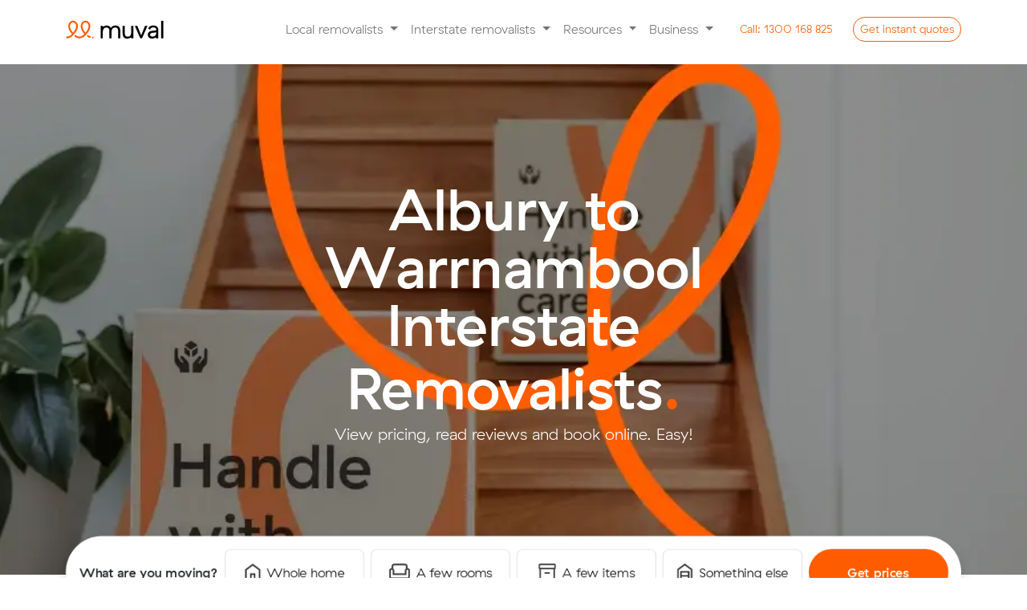

--- FILE ---
content_type: text/css; charset=utf-8
request_url: https://www.muval.com.au/media/templates/site/muval/css/muval.min.css?0fd5f3
body_size: 2655
content:
section:not(.hero).mt-5,section:not(.hero).my-5{margin-top:8rem!important}section:not(.hero).mb-5,section:not(.hero).my-5{margin-bottom:8rem!important}.progress,.progress-bar{display:flex;overflow:hidden}.owl-theme .owl-dots,.progress-bar{text-align:center}.owl-carousel,.owl-carousel .owl-item,.owl-theme .owl-dots,.owl-theme .owl-nav{-webkit-tap-highlight-color:transparent}body,html{font-family:GTHaptik,arial,sans-serif;font-weight:300;height:100%}html{font-size:16px;line-height:1.35;color:#232323}body>footer{position:sticky;top:100vh}.breadcrumb-wrap+section.my-5{margin-top:3rem!important}.feature-logo,.greyscale{filter:grayscale(100%)}.hero{overflow:hidden}#system-message-container{z-index:2;position:absolute;top:15%;left:0;right:0;margin:0 auto;max-width:450px}.influencer-carousel .item .video-mask{background:rgba(255,255,255,.1)}.influencer-carousel .item .video-link+img,.influencer-carousel .item .video-link:hover+img+.video-mask{opacity:1}.influencer-carousel .item .video-link+img+.video-mask,.influencer-carousel .item .video-link:hover+img{opacity:.9}.influencer-carousel-wrapper{min-height:360px}.influencer-carousel .item{width:50%;height:292px}.influencer-carousel .item .caption p{font-size:.9rem}@media (min-width:768px){.influencer-carousel-wrapper{min-height:468px!important}.influencer-carousel .item{width:33%;height:400px}}.influencer-carousel.owl-loaded .item{width:100%}.launcher{margin-bottom:-90px}.btn-white{background:#fff}.fs-launcher,.launcher .btn{font-size:1rem!important}.btn-white:active,.btn-white:focus,.btn-white:hover{background:rgba(0,0,0,.03)!important;border:1px solid #000!important}@media (min-width:1200px){[id]{scroll-margin-top:180px}.influencer-carousel-wrapper{min-height:548px!important}.influencer-carousel .item{width:25%;height:480px}.launcher.rounded-8{border-radius:150px!important}.landing-hero #returnUser{right:3rem}}@media (min-width:1400px){.influencer-carousel-wrapper{min-height:628px!important}.influencer-carousel .item{width:25%;height:560px}.fs-launcher,.launcher .btn{font-size:1.1rem!important}.landing-hero>div{border-radius:16px}}@media (max-width:387px){.fs-launcher,.launcher .btn{font-size:.9rem!important}.launcher svg{height:16px!important}}@media (max-width:370px){.launcher svg{display:none!important}}@media (max-width:991px){.hero{background-position:top 0 left -300px!important}.hero:not(.service-hero){background-image:url('/media/templates/site/muval/images/header-swoop-grey.svg')!important}.service-hero>div{margin-right:-.5rem!important;margin-left:-.5rem!important;padding-right:.75rem!important;padding-left:.75rem!important}.landing-hero>div{background-position:-10px}.landing-hero,.service-hero{padding-top:0!important}section.landing-hero>div.my-5.mx-auto,section.service-hero>div.my-5.mx-auto{margin-top:0!important}section.service-hero+section.my-5{margin-top:3rem!important}.nav-button a.ms-3{margin-left:0!important}.nav-button a{display:block;width:100%;margin-bottom:1rem;padding:.5rem 1.5rem;font-size:1.25rem;font-weight:400;line-height:1.5}.offcanvas-body{justify-content:space-between;flex-direction:column;display:flex;font-size:1.25rem;font-weight:600}.offcanvas-body>.navbar-nav{justify-content:normal!important}.offcanvas-body .nav-link{display:flex;justify-content:space-between;align-items:center}.offcanvas-body .nav-item .dropdown-menu{box-shadow:none!important;padding-top:0;margin-top:0}.offcanvas-body .dropdown-item{padding-left:0!important}}@media (min-width:992px){.custom-scroll{max-height:500px;overflow-y:scroll}.custom-scroll::-webkit-scrollbar{width:10px}.custom-scroll::-webkit-scrollbar-track{background:#f1f1f1}.custom-scroll::-webkit-scrollbar-thumb{background:#888}.custom-scroll::-webkit-scrollbar-thumb:hover{background:#555}}.btn{border-radius:100px}.bg-primary,.btn-outline-primary:hover,.btn-primary,.text-bg-primary{color:#fff!important}a{text-decoration:none}footer a:hover{text-decoration:underline}.modal-backdrop.show{background-color:rgba(0,0,0,.9);opacity:1}.rounded-8{border-radius:8px}.text-shadow{text-shadow:0 0 30px #000}.nav-tabs,.nav-tabs .nav-link{border:0;border-bottom:2px solid #f8f9fa}.nav-tabs .nav-link.active{border-bottom:2px solid #ff5c00;color:#ff5c00}a#seblod_form_load_more{margin:0 auto;border-radius:100px;display:inline-block;padding:.5rem 1.5rem;font-size:1.25rem;font-weight:400;line-height:1.5;color:#fff;text-align:center;text-decoration:none;vertical-align:middle;cursor:pointer;user-select:none;border:1px solid #212529;background-color:#212529;transition:color .15s ease-in-out,background-color .15s ease-in-out,border-color .15s ease-in-out,box-shadow .15s ease-in-out}a#seblod_form_load_more:active,a#seblod_form_load_more:hover{color:#fff;background-color:#4d5154;border-color:#373b3e}.pagination-list{list-style:none;padding-left:0}.blog-article img{min-width:100%}.blogs-carousel .card .stretched-link:hover::after{opacity:.1;background:#fff}@keyframes progress-bar-stripes{0%{background-position-x:1rem}}.progress{--bs-progress-height:1rem;--bs-progress-font-size:0.75rem;--bs-progress-bg:#e9ecef;--bs-progress-border-radius:0.375rem;--bs-progress-box-shadow:inset 0 1px 2px rgba(0, 0, 0, 0.075);--bs-progress-bar-color:#fff;--bs-progress-bar-bg:#0d6efd;--bs-progress-bar-transition:width 0.6s ease;height:var(--bs-progress-height);font-size:var(--bs-progress-font-size);background-color:var(--bs-progress-bg);border-radius:var(--bs-progress-border-radius)}.progress-bar{flex-direction:column;justify-content:center;color:var(--bs-progress-bar-color);white-space:nowrap;background-color:var(--bs-progress-bar-bg);transition:var(--bs-progress-bar-transition)}.progress-bar-striped{background-image:linear-gradient(45deg,rgba(255,255,255,.15) 25%,transparent 25%,transparent 50%,rgba(255,255,255,.15) 50%,rgba(255,255,255,.15) 75%,transparent 75%,transparent);background-size:var(--bs-progress-height) var(--bs-progress-height)}.progress-bar-animated{animation:1s linear infinite progress-bar-stripes}@media (prefers-reduced-motion:reduce){.progress-bar{transition:none}.progress-bar-animated{animation:none}}.custom-range::-webkit-slider-thumb{-webkit-appearance:none;appearance:none;width:35px;height:35px;border:0;border-radius:50%;margin-top:-15px;background-image:url('../images/icons/range-control-texture.svg');background-repeat:no-repeat;background-position:center center;background-size:50%;cursor:pointer}.custom-range::-moz-range-thumb{width:35px;height:35px;border:0;border-radius:50%;margin-top:-15px;background-image:url('../images/icons/range-control-texture.svg');background-repeat:no-repeat;background-position:center center;background-size:50%;cursor:pointer}:root{--animate-duration:1s;--animate-delay:1s;--animate-repeat:1}.animate__animated{-webkit-animation-duration:1s;animation-duration:1s;-webkit-animation-duration:var(--animate-duration);animation-duration:var(--animate-duration);-webkit-animation-fill-mode:both;animation-fill-mode:both}@-webkit-keyframes fadeIn{from{opacity:0}to{opacity:1}}@keyframes fadeIn{from{opacity:0}to{opacity:1}}.animate__fadeIn{-webkit-animation-name:fadeIn;animation-name:fadeIn}@-webkit-keyframes fadeOut{from{opacity:1}to{opacity:0}}.animate__fadeOut{-webkit-animation-name:fadeOut;animation-name:fadeOut}@-webkit-keyframes fadeOutDown{from{opacity:1}to{opacity:0;-webkit-transform:translate3d(0,100%,0);transform:translate3d(0,100%,0)}}@-webkit-keyframes slideInUp{from{-webkit-transform:translate3d(0,100%,0);transform:translate3d(0,100%,0);visibility:visible}to{-webkit-transform:translate3d(0,0,0);transform:translate3d(0,0,0)}}@keyframes slideInUp{from{-webkit-transform:translate3d(0,100%,0);transform:translate3d(0,100%,0);visibility:visible}to{-webkit-transform:translate3d(0,0,0);transform:translate3d(0,0,0)}}.animate__slideInUp{-webkit-animation-name:slideInUp;animation-name:slideInUp;animation-duration:.5s}@-webkit-keyframes slideOutDown{from{-webkit-transform:translate3d(0,0,0);transform:translate3d(0,0,0)}to{visibility:hidden;-webkit-transform:translate3d(0,100%,0);transform:translate3d(0,100%,0)}}@keyframes slideOutDown{from{-webkit-transform:translate3d(0,0,0);transform:translate3d(0,0,0)}to{visibility:hidden;-webkit-transform:translate3d(0,100%,0);transform:translate3d(0,100%,0)}}.animate__slideOutDown{-webkit-animation-name:slideOutDown;animation-name:slideOutDown;animation-duration:.5s}@-webkit-keyframes tada{from,to{-webkit-transform:scale3d(1,1,1);transform:scale3d(1,1,1)}10%,20%{-webkit-transform:scale3d(.9,.9,.9) rotate3d(0,0,1,-3deg);transform:scale3d(.9,.9,.9) rotate3d(0,0,1,-3deg)}30%,50%,70%,90%{-webkit-transform:scale3d(1.1,1.1,1.1) rotate3d(0,0,1,3deg);transform:scale3d(1.1,1.1,1.1) rotate3d(0,0,1,3deg)}40%,60%,80%{-webkit-transform:scale3d(1.1,1.1,1.1) rotate3d(0,0,1,-3deg);transform:scale3d(1.1,1.1,1.1) rotate3d(0,0,1,-3deg)}}@keyframes tada{from,to{-webkit-transform:scale3d(1,1,1);transform:scale3d(1,1,1)}10%,20%{-webkit-transform:scale3d(.9,.9,.9) rotate3d(0,0,1,-3deg);transform:scale3d(.9,.9,.9) rotate3d(0,0,1,-3deg)}30%,50%,70%,90%{-webkit-transform:scale3d(1.1,1.1,1.1) rotate3d(0,0,1,3deg);transform:scale3d(1.1,1.1,1.1) rotate3d(0,0,1,3deg)}40%,60%,80%{-webkit-transform:scale3d(1.1,1.1,1.1) rotate3d(0,0,1,-3deg);transform:scale3d(1.1,1.1,1.1) rotate3d(0,0,1,-3deg)}}.animate__tada{-webkit-animation-name:tada;animation-name:tada}.animate__animated.animate__delay-1s{-webkit-animation-delay:1s;animation-delay:1s;-webkit-animation-delay:var(--animate-delay);animation-delay:var(--animate-delay)}.animate__animated.animate__delay-2s{-webkit-animation-delay:calc(1s * 2);animation-delay:calc(1s * 2);-webkit-animation-delay:calc(var(--animate-delay) * 2);animation-delay:calc(var(--animate-delay) * 2)}.animate__animated.animate__delay-3s{-webkit-animation-delay:calc(1s * 3);animation-delay:calc(1s * 3);-webkit-animation-delay:calc(var(--animate-delay) * 3);animation-delay:calc(var(--animate-delay) * 3)}.hidden,.owl-carousel.owl-hidden{opacity:0}.path-rtl.animate-element{stroke-dasharray:1200;stroke-dashoffset:1200;animation:1.3s .3s forwards dash}.path-ltr.animate-element{stroke-dasharray:1200;stroke-dashoffset:-1200;animation:1s .3s forwards dash}@keyframes dash{to{stroke-dashoffset:0}}@font-face{font-family:GTHaptik;src:url('../fonts/GT-Haptik-Light-2.eot');src:url('../fonts/GT-Haptik-Light-2.eot') format('embedded-opentype'),url('../fonts/GT-Haptik-Light-2.ttf') format('truetype'),url('../fonts/GT-Haptik-Light-2.woff') format('woff');font-weight:400;font-style:normal;font-display:swap}@font-face{font-family:GTHaptik;src:url('../fonts/GT-Haptik-Medium-2.eot');src:url('../fonts/GT-Haptik-Medium-2.eot') format('embedded-opentype'),url('../fonts/GT-Haptik-Medium-2.ttf') format('truetype'),url('../fonts/GT-Haptik-Medium-2.woff') format('woff');font-weight:600;font-style:normal;font-display:swap}.h1,.h2,h1,h2{font-weight:900}.h2,.h3,.h4,.h5,.h6,h2,h3,h4,h5,h6{font-weight:600}.h3,h3{font-size:1.25rem}.owl-carousel{display:none;width:100%;position:relative;z-index:1}.owl-carousel .owl-stage{position:relative;-ms-touch-action:pan-Y;touch-action:manipulation;-moz-backface-visibility:hidden;display:flex}.owl-carousel .owl-stage:after{content:".";display:block;clear:both;visibility:hidden;line-height:0;height:0}.owl-carousel .owl-stage-outer{position:relative;overflow:hidden;-webkit-transform:translate3d(0,0,0)}.owl-carousel .owl-item,.owl-carousel .owl-wrapper{-webkit-backface-visibility:hidden;-moz-backface-visibility:hidden;-ms-backface-visibility:hidden;-webkit-transform:translate3d(0,0,0);-moz-transform:translate3d(0,0,0);-ms-transform:translate3d(0,0,0)}.owl-carousel .owl-item{position:relative;float:left;-webkit-backface-visibility:hidden;-webkit-touch-callout:none;min-height:100%;margin-top:5px;margin-bottom:5px}.owl-carousel .owl-dots.disabled,.owl-carousel .owl-nav.disabled{display:none}.owl-carousel .owl-dot,.owl-carousel .owl-nav .owl-next,.owl-carousel .owl-nav .owl-prev{cursor:pointer;-webkit-user-select:none;-khtml-user-select:none;-moz-user-select:none;-ms-user-select:none;user-select:none}.no-js .owl-carousel,.owl-carousel.owl-loaded{display:block}.owl-carousel.owl-loading{opacity:0;display:block}.owl-carousel.owl-refresh .owl-item{visibility:hidden}.owl-carousel.owl-drag .owl-item{-ms-touch-action:pan-y;touch-action:pan-y;-webkit-user-select:none;-moz-user-select:none;-ms-user-select:none;user-select:none}.owl-carousel.owl-grab{cursor:move;cursor:grab}.owl-carousel.owl-rtl{direction:rtl}.owl-carousel.owl-rtl .owl-item{float:right}.owl-carousel .animated{animation-duration:1s;animation-fill-mode:both}.owl-carousel .owl-animated-in{z-index:0}.owl-carousel .owl-animated-out{z-index:1}.owl-carousel .fadeOut{animation-name:fadeOut}@keyframes fadeOut{0%,from{opacity:1}100%,to{opacity:0}}.owl-height{transition:height .5s ease-in-out}.owl-carousel .owl-item .owl-lazy{opacity:0;transition:opacity .4s}.owl-carousel .owl-item .owl-lazy:not([src]),.owl-carousel .owl-item .owl-lazy[src^=""]{max-height:0}.owl-carousel .owl-item img.owl-lazy{transform-style:preserve-3d}.owl-theme .owl-nav{justify-content:right;display:flex;margin-left:auto}.owl-theme .owl-nav [class*=owl-]{color:#ff5c00;justify-content:center;margin:7px;font-size:40px;line-height:1;height:50px;width:50px;display:flex;border:0;background-color:rgba(255,92,0,.05);cursor:pointer;border-radius:50px}.owl-theme .owl-nav [class*=owl-]:hover{background:#ff5c00;color:#fff;text-decoration:none}.owl-theme .owl-nav .disabled{opacity:.5;cursor:default}.owl-theme .owl-nav.disabled+.owl-dots{margin-top:10px}.owl-theme .owl-dots .owl-dot{display:inline-block;zoom:1}.owl-theme .owl-dots .owl-dot span{width:10px;height:10px;margin:5px 7px;background:#d6d6d6;display:block;-webkit-backface-visibility:visible;transition:opacity .2s;border-radius:30px}.owl-theme .owl-dots .owl-dot.active span,.owl-theme .owl-dots .owl-dot:hover span{background:#869791}

--- FILE ---
content_type: image/svg+xml
request_url: https://www.muval.com.au/media/templates/site/muval/images/icons/heart.svg
body_size: 498
content:
<svg width="58" height="51" viewBox="0 0 58 51" fill="none" xmlns="http://www.w3.org/2000/svg">
<path d="M29.1507 50.3456H28.9101C28.6401 50.3474 28.3774 50.2573 28.1641 50.0896C20.1995 47.2865 6.60413 33.9412 3.36772 25.5684C0.444128 18.2559 0.0470967 12.2718 2.1646 7.82337C3.01213 6.1866 4.18868 4.74778 5.61848 3.59958C7.04827 2.45138 8.69961 1.61926 10.4662 1.15681C11.9283 0.780891 13.4335 0.604643 14.9418 0.632745C19.5697 0.582423 24.0554 2.25172 27.5505 5.32493L27.8032 5.54431L29.0063 6.62899L29.4876 6.19024L30.414 5.33712C33.3015 2.66806 37.2838 1.10806 42.2768 0.681497C44.0393 0.527675 45.8148 0.688555 47.5224 1.15681C49.2939 1.61479 50.9506 2.44496 52.3849 3.59345C53.8192 4.74194 54.9991 6.18309 55.848 7.82337C57.9896 12.2718 57.5926 18.2437 54.6449 25.5806C51.4205 33.9412 37.8011 47.2865 29.8605 50.0896C29.6571 50.2497 29.4082 50.3394 29.1507 50.3456V50.3456ZM14.5327 3.05806C13.3885 3.07648 12.2501 3.22778 11.1399 3.509C9.69901 3.87792 8.35008 4.54764 7.17951 5.47527C6.00895 6.4029 5.04255 7.56798 4.34225 8.89587C2.5135 12.6862 2.93462 17.9999 5.60555 24.6665C8.61337 32.4543 21.7274 45.3852 29.0304 47.8227C36.3333 45.3852 49.4835 32.4665 52.4432 24.6665C55.1262 17.9756 55.5473 12.6618 53.7185 8.82275C53.0175 7.4931 52.0494 6.32685 50.8766 5.39908C49.7038 4.4713 48.3522 3.80255 46.9088 3.43586C45.4747 3.04677 43.9851 2.91073 42.5054 3.03368C38.0538 3.4115 34.5407 4.76431 32.0623 7.06774L31.1238 7.93306L30.811 8.21337C32.7362 9.95671 34.3982 11.977 35.7438 14.2096C37.9094 18.2924 38.1501 22.2656 36.5379 25.3977C35.8567 26.6624 34.8729 27.7335 33.6768 28.5128C32.4807 29.2922 31.1106 29.7548 29.6921 29.8584C29.2437 29.8948 28.7931 29.8948 28.3446 29.8584C26.9244 29.7615 25.5516 29.3015 24.3544 28.5215C23.1572 27.7414 22.1748 26.6667 21.4988 25.3977C19.8385 22.2656 20.1152 18.2924 22.2808 14.2096C23.6341 11.9757 25.3089 9.9588 27.2498 8.22555L26.2391 7.29931L25.9865 7.07993C22.9786 4.3865 19.7543 3.20431 14.8696 2.98493L14.5327 3.05806ZM29.0304 9.94399C27.2286 11.5361 25.6679 13.3882 24.3984 15.4406C22.6298 18.7799 22.353 21.9243 23.6163 24.3131C24.1093 25.2233 24.8208 25.9929 25.6851 26.551C26.5493 27.1091 27.5385 27.4376 28.5612 27.5062C28.8655 27.5306 29.1712 27.5306 29.4755 27.5062C30.4979 27.4365 31.4866 27.1076 32.3507 26.5496C33.2148 25.9916 33.9265 25.2225 34.4204 24.3131C35.6837 21.8756 35.3949 18.7799 33.6263 15.4406C32.3674 13.391 30.819 11.5391 29.0304 9.94399Z" fill="#FF5C00"/>
</svg>


--- FILE ---
content_type: image/svg+xml
request_url: https://www.muval.com.au/media/templates/site/muval/images/icons/range-control-texture.svg
body_size: -590
content:
<svg width="17" height="20" viewBox="0 0 17 20" fill="none" xmlns="http://www.w3.org/2000/svg">
<rect x="0.666504" y="3.3335" width="2.5" height="13.3333" rx="1.25" fill="#F0F0F0"/>
<rect x="7.3335" width="2.5" height="20" rx="1.25" fill="#F0F0F0"/>
<rect x="14" y="3.3335" width="2.5" height="13.3333" rx="1.25" fill="#F0F0F0"/>
</svg>


--- FILE ---
content_type: image/svg+xml
request_url: https://www.muval.com.au/media/templates/site/muval/images/furnished-moderately.svg
body_size: 2311
content:
<?xml version="1.0" encoding="utf-8"?>
<!-- Generator: Adobe Illustrator 27.8.0, SVG Export Plug-In . SVG Version: 6.00 Build 0)  -->
<svg version="1.1" id="Layer_1" xmlns="http://www.w3.org/2000/svg" xmlns:xlink="http://www.w3.org/1999/xlink" x="0px" y="0px"
	 viewBox="0 0 161 113" style="enable-background:new 0 0 161 113;" xml:space="preserve">
<style type="text/css">
	.st0{fill:#FFFFFF;}
	.st1{fill:none;stroke:#F0F0F0;stroke-width:2;stroke-linecap:round;stroke-linejoin:round;stroke-miterlimit:10;}
	.st2{fill:none;stroke:#FF5C00;stroke-width:2;stroke-linecap:round;stroke-linejoin:round;stroke-miterlimit:10;}
	.st3{fill:#D0D0D0;stroke:#F0F0F0;stroke-width:2;stroke-miterlimit:10;}
	.st4{fill:none;stroke:#FF5C00;stroke-width:10;stroke-linecap:round;stroke-linejoin:round;stroke-miterlimit:10;}
	.st5{fill:none;stroke:#F0F0F0;stroke-width:10;stroke-linecap:round;stroke-linejoin:round;stroke-miterlimit:10;}
	.st6{fill:#FF5C00;stroke:#FFFFFF;stroke-width:4;stroke-miterlimit:10;}
	.st7{fill:none;}
	.st8{fill:#D0D0D0;}
</style>
<g id="PhKH7S.tif">
	
		<image style="overflow:visible;enable-background:new    ;" width="1371" height="610" id="Layer_0" xlink:href="C5E7E118.png"  transform="matrix(0.7192 0 0 0.7192 -306 931.2173)">
	</image>
</g>
<rect x="-183" y="1080" class="st0" width="147" height="109"/>
<rect x="58" y="1075" class="st0" width="215" height="109"/>
<rect x="346" y="1053" class="st0" width="225" height="126"/>
<g>
	<g>
		<g>
			<path class="st1" d="M-87.6,1152.6v12.7c0,2.2-1.8,4-4,4h-40.8c-2.2,0-4-1.8-4-4v-12.7"/>
			<path class="st1" d="M-131.4,1129v-4.7c0-4,3.5-7.2,7.8-7.2h23.1c4.3,0,7.8,3.2,7.8,7.2v4.4"/>
			<path class="st1" d="M-125.2,1144.9v10.6c0,1.1,0.9,2,2,2h22.7c1.1,0,2-0.9,2-2v-10.6c0-15.3,16.6-12.6,16.6-3.6
				c0,8.8-16.6,7.4-16.6,7.4h-4.9h-1.9h-19.9c0,0-16.6,1.4-16.6-7.4C-141.8,1132.3-125.2,1129.7-125.2,1144.9"/>
		</g>
		<g>
			<path class="st1" d="M-64.7,1156.3h-9.6c-0.9,0-1.6,0.8-1.5,1.7l1.2,9.7c0.1,0.9,0.9,1.6,1.8,1.6h6.6c0.9,0,1.7-0.7,1.8-1.6
				l1.2-9.7C-63,1157.1-63.7,1156.3-64.7,1156.3z"/>
			<path class="st1" d="M-74.1,1152.4c-3.3,0-5.9-2.7-5.9-5.9c0-2.3,1.5-4.1,3.4-5.1c0,0,0.1,0,0.1-0.1l0,0
				c-0.1-0.4-0.1-0.8-0.1-1.2c0-3.3,2.7-5.9,5.9-5.9c2.5,0,4.6,1.5,5.5,3.7c3.5,0.5,6.1,3.4,6.1,7c0,3.9-3.2,7.1-7.1,7.1
				c-1.3,0-2.6-0.4-3.6-1c0,0-4.8-2.4-3.3-5.1c0.6-1.2,3.6-1.8,3.6,2.2c0,4.4,0,7.6,0,7.6"/>
		</g>
		<g>
			<rect x="-100.8" y="1102.2" class="st1" width="9.9" height="9.9"/>
			<rect x="-71.1" y="1104.6" class="st1" width="14.6" height="9.3"/>
			<rect x="-85.9" y="1094.4" class="st1" width="9.9" height="15.6"/>
			<rect x="-85.8" y="1114.9" class="st1" width="9.9" height="7.1"/>
		</g>
	</g>
	<line class="st1" x1="-154" y1="1169.3" x2="-44.3" y2="1169.3"/>
</g>
<g>
	<g>
		<g>
			<path class="st2" d="M197.4,1109.5l10.1-8.5c0,0,5.6,4.4,10.1,8.2c2,1.7,0.6,4.4-1.2,4.7c-2,0.3-4.5-1.9-2.5-4.3"/>
			<polyline class="st2" points="217.7,1105.6 221.1,1101.8 233.1,1110.3 			"/>
			<path class="st2" d="M230,1118"/>
			<polyline class="st2" points="196.7,1113.9 196.7,1094.9 233.5,1094.9 233.5,1118 230,1118 			"/>
			<polyline class="st2" points="192.1,1114.7 192.1,1090.5 238.1,1090.5 238.1,1122.3 231.6,1122.3 			"/>
		</g>
		<g>
			<path class="st2" d="M233.9,1152.4v12.8c0,2.2-1.8,4.1-4.1,4.1h-80.1c-2.2,0-4.1-1.8-4.1-4.1v-12.8"/>
			<path class="st2" d="M150.9,1128.6v-4.7c0-4,3.5-7.2,7.9-7.2H182c4.3,0,7.9,3.2,7.9,7.2v24.6"/>
			<path class="st2" d="M228.9,1128.6v-4.7c0-4-3.5-7.2-7.9-7.2h-23.3c-4.3,0-7.9,3.2-7.9,7.2v24.6"/>
			<path class="st2" d="M157,1144.7v10.7c0,1.1,0.9,2.1,2.1,2.1h59.4c1.1,0,2.1-0.9,2.1-2.1v-10.7c0-15.4,16.8-12.7,16.8-3.6
				c0,8.9-16.8,7.5-16.8,7.5h-24.8h-13.9H157c0,0-16.8,1.4-16.8-7.5C140.3,1132,157,1129.3,157,1144.7"/>
		</g>
		<g>
			<path class="st2" d="M131,1152.1"/>
			<path class="st2" d="M125.7,1124.2H124l-2.2-0.1c-2.2-0.1-3.6-2.2-3-4.2l5.1-14.4c0.4-1.4,1.7-2.3,3.1-2.3l1.7,0l2.5,0h0.7
				c1.4,0,2.7,0.9,3.1,2.3l5.1,14.5c0.6,2.1-0.9,4.2-3,4.2c-0.9,0,0.4,0-0.4,0h-2.3c-1.6,0-3.5-0.2-4.1-0.5c0,0-7-3.6-4.9-7.5
				c0.9-1.7,5.4-2.6,5.4,3.3c0,3,0,23.7,0,27.8"/>
			<g>
				<path class="st2" d="M137.4,1169.3h-12.8v-0.3c0-3,2.4-5.4,5.4-5.4h2c3,0,5.4,2.4,5.4,5.4L137.4,1169.3L137.4,1169.3z"/>
				<path class="st2" d="M131,1162.6"/>
				<path class="st2" d="M131,1134.6"/>
			</g>
			<path class="st2" d="M131,1143.3c0,4.8,0,20.3,0,20.3"/>
		</g>
	</g>
	<line class="st2" x1="113.4" y1="1169.3" x2="246.3" y2="1169.3"/>
</g>
<g>
	<g>
		<g>
			<g>
				<path class="st1" d="M394.6,1127.6v-4.7c0-4,3.5-7.2,7.9-7.2h23.3c4.3,0,7.9,3.2,7.9,7.2v24.6"/>
				<path class="st1" d="M472.6,1127.6v-4.7c0-4-3.5-7.2-7.9-7.2h-23.3c-4.3,0-7.9,3.2-7.9,7.2v24.6"/>
				<path class="st1" d="M511.6,1127.6v-4.7c0-4-3.5-7.2-7.9-7.2h-23.3c-4.3,0-7.9,3.2-7.9,7.2v24.6"/>
			</g>
			<g>
				<path class="st1" d="M522.5,1152.3v12.8c0,2.2-1.8,4.1-4.1,4.1H389.8c-2.2,0-4.1-1.8-4.1-4.1v-12.8"/>
				<path class="st1" d="M397.1,1144.6v10.7c0,1.1,0.9,2.1,2,2.1H507c1.1,0,2-0.9,2-2.1v-10.7c0-15.4,16.8-12.7,16.8-3.6
					c0,8.9-16.8,7.5-16.8,7.5h-4h-13.8h-94.1c0,0-16.8,1.4-16.8-7.5C380.3,1131.8,397.1,1129.2,397.1,1144.6"/>
			</g>
		</g>
		<path class="st1" d="M394.7,1100.2"/>
		<path class="st1" d="M374.5,1169.2v-65.6c0-16.4,12.2-29.7,27.3-29.7c9.6,0,18,5.4,22.9,13.5"/>
		<path class="st1" d="M441.5,1106.3c0-9.9-7.3-17.9-16.2-17.9c-9,0-16.2,8-16.2,17.9H441.5z"/>
		<g>
			<rect x="467.3" y="1088.3" class="st1" width="9.9" height="9.9"/>
			<rect x="497" y="1090.7" class="st1" width="14.6" height="9.3"/>
			<rect x="482.1" y="1080.5" class="st1" width="9.9" height="15.6"/>
			<rect x="482.3" y="1101.1" class="st1" width="9.9" height="7.1"/>
		</g>
		<g>
			<g>
				<g>
					<line class="st1" x1="535.2" y1="1163.7" x2="535.2" y2="1169.2"/>
					<line class="st1" x1="559.7" y1="1163.7" x2="559.7" y2="1169.2"/>
				</g>
				<rect x="530.6" y="1150.6" class="st1" width="33.7" height="12.6"/>
				<circle class="st3" cx="547.4" cy="1156.9" r="1.1"/>
			</g>
			<g>
				<path class="st1" d="M551.7,1145.2h-8.4c-0.8,0-1.4,0.7-1.3,1.5l1.1,2.5c0.1,0.8,0.8,1.4,1.6,1.4h5.8c0.8,0,1.5-0.6,1.6-1.4
					l1.1-2.5C553.2,1145.9,552.5,1145.2,551.7,1145.2z"/>
				<path class="st1" d="M543.5,1141.8c-2.9,0-5.2-2.3-5.2-5.2c0-2,1.3-3.6,3-4.4c0,0,0.1,0,0.1-0.1l0,0c-0.1-0.3-0.1-0.7-0.1-1.1
					c0-2.9,2.3-5.2,5.2-5.2c2.2,0,4,1.3,4.8,3.2c3,0.4,5.4,3,5.4,6.2c0,3.4-2.8,6.2-6.2,6.2c-1.2,0-2.2-0.3-3.2-0.9
					c0,0-4.2-2.1-2.9-4.4c0.6-1,3.2-1.6,3.2,1.9c0,3.9,0,6.7,0,6.7"/>
			</g>
		</g>
	</g>
	<line class="st1" x1="366.8" y1="1169.3" x2="572" y2="1169.3"/>
</g>
<rect x="-145" y="1234" class="st0" width="745" height="74"/>
<line class="st4" x1="-122" y1="1275.3" x2="165.5" y2="1275.3"/>
<line class="st5" x1="197" y1="1275.3" x2="484.5" y2="1275.3"/>
<g>
	
		<image style="overflow:visible;opacity:0.1;enable-background:new    ;" width="63" height="62" xlink:href="C5E7E119.png"  transform="matrix(1 0 0 1 150 1246)">
	</image>
	<g>
		<g>
			<circle class="st6" cx="181.4" cy="1274.9" r="16.9"/>
		</g>
	</g>
</g>
<g>
	<g>
		<g>
			<path class="st1" d="M-74,84.9v12.7c0,2.2-1.8,4-4,4h-40.8c-2.2,0-4-1.8-4-4V84.9"/>
			<path class="st1" d="M-117.7,61.3v-4.7c0-4,3.5-7.2,7.8-7.2h23.1c4.3,0,7.8,3.2,7.8,7.2V61"/>
			<path class="st1" d="M-111.6,77.3v10.6c0,1.1,0.9,2,2,2h22.7c1.1,0,2-0.9,2-2V77.3c0-15.3,16.6-12.6,16.6-3.6
				c0,8.8-16.6,7.4-16.6,7.4h-4.9h-1.9h-19.9c0,0-16.6,1.4-16.6-7.4C-128.2,64.7-111.6,62-111.6,77.3"/>
		</g>
		<g>
			<path class="st1" d="M-51,88.6h-9.6c-0.9,0-1.6,0.8-1.5,1.7l1.2,9.7c0.1,0.9,0.9,1.6,1.8,1.6h6.5c0.9,0,1.7-0.7,1.8-1.6l1.2-9.7
				C-49.4,89.4-50.1,88.6-51,88.6z"/>
			<path class="st1" d="M-60.4,84.7c-3.3,0-5.9-2.7-5.9-5.9c0-2.3,1.5-4.1,3.4-5.1c0,0,0.1,0,0.1-0.1l0,0c-0.1-0.4-0.1-0.8-0.1-1.2
				c0-3.3,2.7-5.9,5.9-5.9c2.5,0,4.6,1.5,5.5,3.7c3.5,0.5,6.1,3.4,6.1,7c0,3.9-3.2,7.1-7.1,7.1c-1.3,0-2.6-0.4-3.6-1
				c0,0-4.8-2.4-3.3-5.1c0.6-1.2,3.6-1.8,3.6,2.2c0,4.4,0,7.6,0,7.6"/>
		</g>
		<g>
			<rect x="-87.1" y="34.5" class="st1" width="9.9" height="9.9"/>
			<rect x="-57.4" y="36.9" class="st1" width="14.6" height="9.3"/>
			<rect x="-72.3" y="26.7" class="st1" width="9.9" height="15.5"/>
			<rect x="-72.1" y="47.2" class="st1" width="9.9" height="7"/>
		</g>
	</g>
	<line class="st1" x1="-140.3" y1="101.7" x2="-30.7" y2="101.7"/>
</g>
<g>
	<g>
		<g>
			<path class="st2" d="M98.1,41.8l10.1-8.5c0,0,5.6,4.4,10.1,8.2c2,1.7,0.6,4.4-1.2,4.7c-2,0.3-4.5-1.9-2.5-4.3"/>
			<polyline class="st2" points="118.3,37.9 121.8,34.2 133.7,42.6 			"/>
			<path class="st2" d="M130.6,50.3"/>
			<polyline class="st2" points="97.3,46.2 97.3,27.2 134.1,27.2 134.1,50.3 130.6,50.3 			"/>
			<polyline class="st2" points="92.7,47 92.7,22.9 138.7,22.9 138.7,54.7 132.2,54.7 			"/>
		</g>
		<g>
			<path class="st2" d="M134.5,84.7v12.9c0,2.2-1.8,4.1-4.1,4.1h-80c-2.2,0-4.1-1.8-4.1-4.1V84.7"/>
			<path class="st2" d="M51.5,60.9v-4.7c0-4,3.5-7.2,7.9-7.2h23.3c4.3,0,7.9,3.2,7.9,7.2v24.6"/>
			<path class="st2" d="M129.5,60.9v-4.7c0-4-3.5-7.2-7.9-7.2H98.4c-4.3,0-7.9,3.2-7.9,7.2v24.6"/>
			<path class="st2" d="M57.7,77v10.7c0,1.1,0.9,2.1,2,2.1h59.4c1.1,0,2.1-0.9,2.1-2.1V77c0-15.4,16.8-12.7,16.8-3.6
				c0,8.9-16.8,7.5-16.8,7.5H96.3H82.5H57.7c0,0-16.8,1.4-16.8-7.5C40.9,64.3,57.7,61.6,57.7,77"/>
		</g>
		<g>
			<path class="st2" d="M31.6,84.4"/>
			<path class="st2" d="M26.4,56.5h-1.7l-2.2,0c-2.1-0.1-3.6-2.2-3-4.2l5.1-14.4c0.4-1.4,1.7-2.3,3.1-2.3l1.7,0l2.5,0h0.7
				c1.4,0,2.7,0.9,3.1,2.3l5.1,14.5c0.6,2.1-0.9,4.2-3,4.2c-0.9,0,0.5,0-0.4,0h-2.3c-1.6,0-3.5-0.2-4.1-0.5c0,0-7-3.6-4.9-7.5
				c1-1.7,5.4-2.6,5.4,3.3c0,3,0,23.7,0,27.8"/>
			<g>
				<path class="st2" d="M38,101.7H25.2v-0.3c0-3,2.4-5.4,5.4-5.4h2c3,0,5.4,2.4,5.4,5.4V101.7z"/>
				<path class="st2" d="M31.6,95"/>
				<path class="st2" d="M31.6,66.9"/>
			</g>
			<path class="st2" d="M31.6,75.6c0,4.8,0,20.3,0,20.3"/>
		</g>
	</g>
	<line class="st2" x1="14.1" y1="101.7" x2="146.9" y2="101.7"/>
</g>
<g>
	<g>
		<g>
			<g>
				<path class="st7" d="M209.2,59.9v-4.7c0-4,3.5-7.2,7.9-7.2h23.3c4.3,0,7.9,3.2,7.9,7.2v24.6"/>
				<path class="st7" d="M287.2,59.9v-4.7c0-4-3.5-7.2-7.9-7.2h-23.3c-4.3,0-7.9,3.2-7.9,7.2v24.6"/>
				<path class="st7" d="M326.2,59.9v-4.7c0-4-3.5-7.2-7.9-7.2h-23.3c-4.3,0-7.9,3.2-7.9,7.2v24.6"/>
			</g>
			<g>
				<path class="st7" d="M337.1,84.6v12.8c0,2.2-1.8,4.1-4.1,4.1H204.5c-2.2,0-4.1-1.8-4.1-4.1V84.6"/>
				<path class="st7" d="M211.7,76.9v10.7c0,1.1,0.9,2.1,2.1,2.1h107.9c1.1,0,2-0.9,2-2.1V76.9c0-15.4,16.8-12.7,16.8-3.6
					c0,8.9-16.8,7.5-16.8,7.5h-4h-13.9h-94.1c0,0-16.8,1.4-16.8-7.5C194.9,64.2,211.7,61.5,211.7,76.9"/>
			</g>
		</g>
		<path class="st7" d="M209.3,32.5"/>
		<path class="st7" d="M189.1,101.5V36c0-16.4,12.2-29.7,27.3-29.7c9.6,0,18,5.4,22.9,13.5"/>
		<path class="st7" d="M256.1,38.6c0-9.9-7.3-17.9-16.2-17.9s-16.2,8-16.2,17.9H256.1z"/>
		<g>
			<rect x="281.9" y="20.6" class="st7" width="9.9" height="9.9"/>
			<rect x="311.6" y="23" class="st7" width="14.6" height="9.3"/>
			<rect x="296.8" y="12.9" class="st7" width="9.9" height="15.6"/>
			<rect x="296.9" y="33.4" class="st7" width="9.9" height="7"/>
		</g>
		<g>
			<g>
				<g>
					<line class="st7" x1="349.8" y1="96" x2="349.8" y2="101.5"/>
					<line class="st7" x1="374.3" y1="96" x2="374.3" y2="101.5"/>
				</g>
				<rect x="345.2" y="82.9" class="st7" width="33.6" height="12.6"/>
				<circle class="st8" cx="362.1" cy="89.2" r="1.1"/>
			</g>
			<g>
				<path class="st7" d="M366.4,77.6h-8.4c-0.8,0-1.4,0.7-1.3,1.5l1.1,2.5c0.1,0.8,0.8,1.4,1.6,1.4h5.8c0.8,0,1.5-0.6,1.6-1.4
					l1.1-2.5C367.8,78.3,367.2,77.6,366.4,77.6z"/>
				<path class="st7" d="M358.1,74.2c-2.9,0-5.2-2.3-5.2-5.2c0-2,1.3-3.6,3-4.4c0,0,0.1,0,0.1-0.1l0,0c-0.1-0.3-0.1-0.7-0.1-1
					c0-2.9,2.3-5.2,5.2-5.2c2.2,0,4,1.3,4.8,3.2c3,0.4,5.4,3,5.4,6.2c0,3.4-2.8,6.2-6.2,6.2c-1.2,0-2.2-0.3-3.2-0.9
					c0,0-4.2-2.1-2.9-4.4c0.6-1,3.2-1.6,3.2,1.9c0,3.9,0,6.7,0,6.7"/>
			</g>
		</g>
	</g>
	<line class="st7" x1="181.4" y1="101.7" x2="386.6" y2="101.7"/>
</g>
</svg>


--- FILE ---
content_type: image/svg+xml
request_url: https://www.muval.com.au/media/templates/site/muval/images/icons/star.svg
body_size: 95
content:
<svg width="33" height="32" viewBox="0 0 33 32" fill="none" xmlns="http://www.w3.org/2000/svg">
<path d="M17.4456 0.867505L21.6095 9.27806C21.6878 9.43252 21.8016 9.56593 21.9416 9.66815C22.0815 9.77036 22.2437 9.8381 22.4149 9.86582L31.7051 11.2189C31.9022 11.2485 32.0872 11.3317 32.2398 11.4597C32.3923 11.5877 32.5064 11.7553 32.5694 11.9441C32.6325 12.1328 32.6421 12.3352 32.597 12.5289C32.5519 12.7227 32.454 12.9004 32.3141 13.042L25.5771 19.5902C25.4502 19.7085 25.355 19.8562 25.3001 20.0205C25.2452 20.1849 25.2324 20.3607 25.2627 20.5312L26.8538 29.765C26.8859 29.9613 26.8629 30.1625 26.7876 30.3466C26.7123 30.5306 26.5876 30.6903 26.427 30.808C26.2664 30.9256 26.0762 30.9967 25.8777 31.0133C25.6792 31.0299 25.48 30.9916 25.302 30.9023L16.9939 26.5496C16.841 26.4637 16.6685 26.4189 16.493 26.4189C16.3176 26.4189 16.1451 26.4637 15.9922 26.5496L7.66432 30.9023C7.48637 30.9916 7.28716 31.0299 7.08865 31.0133C6.89014 30.9967 6.69994 30.9256 6.53936 30.808C6.37879 30.6903 6.25409 30.5306 6.17876 30.3466C6.10344 30.1625 6.08047 29.9613 6.11259 29.765L7.70364 20.5312C7.734 20.3607 7.72112 20.1849 7.66623 20.0205C7.61135 19.8562 7.51614 19.7085 7.38931 19.5902L0.671945 13.042C0.524951 12.9048 0.420305 12.7287 0.369847 12.5342C0.319389 12.3397 0.325324 12.1348 0.38711 11.9436C0.448896 11.7524 0.563903 11.5828 0.718698 11.4544C0.873494 11.326 1.06166 11.2445 1.26128 11.2189L10.5515 9.86582C10.7257 9.83948 10.8913 9.77274 11.0346 9.67054C11.178 9.56835 11.2951 9.43396 11.3765 9.27806L15.5208 0.867505C15.6058 0.684217 15.7415 0.528735 15.9121 0.419983C16.0826 0.311231 16.2808 0.253418 16.4832 0.253418C16.6855 0.253418 16.8838 0.311231 17.0543 0.419983C17.2248 0.528735 17.3605 0.684217 17.4456 0.867505Z" fill="#FDB83E"/>
</svg>


--- FILE ---
content_type: image/svg+xml
request_url: https://www.muval.com.au/media/templates/site/muval/images/furnished-lightly.svg
body_size: 2418
content:
<?xml version="1.0" encoding="utf-8"?>
<!-- Generator: Adobe Illustrator 27.8.0, SVG Export Plug-In . SVG Version: 6.00 Build 0)  -->
<svg version="1.1" id="Layer_1" xmlns="http://www.w3.org/2000/svg" xmlns:xlink="http://www.w3.org/1999/xlink" x="0px" y="0px"
	 viewBox="0 0 133 113" style="enable-background:new 0 0 133 113;" xml:space="preserve">
<style type="text/css">
	.st0{fill:#FFFFFF;}
	.st1{fill:none;stroke:#F0F0F0;stroke-width:2;stroke-linecap:round;stroke-linejoin:round;stroke-miterlimit:10;}
	.st2{fill:none;stroke:#FF5C00;stroke-width:2;stroke-linecap:round;stroke-linejoin:round;stroke-miterlimit:10;}
	.st3{fill:#D0D0D0;stroke:#F0F0F0;stroke-width:2;stroke-miterlimit:10;}
	.st4{fill:none;stroke:#FF5C00;stroke-width:10;stroke-linecap:round;stroke-linejoin:round;stroke-miterlimit:10;}
	.st5{fill:none;stroke:#F0F0F0;stroke-width:10;stroke-linecap:round;stroke-linejoin:round;stroke-miterlimit:10;}
	.st6{fill:#FF5C00;stroke:#FFFFFF;stroke-width:4;stroke-miterlimit:10;}
	.st7{fill:none;stroke:#FFFFFF;stroke-width:2;stroke-linecap:round;stroke-linejoin:round;stroke-miterlimit:10;}
</style>
<g id="PhKH7S.tif">
	
		<image style="overflow:visible;enable-background:new    ;" width="1371" height="610" id="Layer_0" xlink:href="C0A0EE39.png"  transform="matrix(0.7192 0 0 0.7192 -154 931.2173)">
	</image>
</g>
<rect x="-31" y="1080" class="st0" width="147" height="109"/>
<rect x="210" y="1075" class="st0" width="215" height="109"/>
<rect x="498" y="1053" class="st0" width="225" height="126"/>
<g>
	<g>
		<g>
			<path class="st1" d="M64.4,1152.6v12.7c0,2.2-1.8,4-4,4H19.6c-2.2,0-4-1.8-4-4v-12.7"/>
			<path class="st1" d="M20.6,1129v-4.7c0-4,3.5-7.2,7.8-7.2h23.1c4.3,0,7.8,3.2,7.8,7.2v4.4"/>
			<path class="st1" d="M26.8,1144.9v10.6c0,1.1,0.9,2,2,2h22.7c1.1,0,2-0.9,2-2v-10.6c0-15.3,16.6-12.6,16.6-3.6
				c0,8.8-16.6,7.4-16.6,7.4h-4.9h-1.9H26.8c0,0-16.6,1.4-16.6-7.4C10.2,1132.3,26.8,1129.7,26.8,1144.9"/>
		</g>
		<g>
			<path class="st1" d="M87.3,1156.3h-9.6c-0.9,0-1.6,0.8-1.5,1.7l1.2,9.7c0.1,0.9,0.9,1.6,1.8,1.6h6.6c0.9,0,1.7-0.7,1.8-1.6
				l1.2-9.7C89,1157.1,88.3,1156.3,87.3,1156.3z"/>
			<path class="st1" d="M77.9,1152.4c-3.3,0-5.9-2.7-5.9-5.9c0-2.3,1.5-4.1,3.4-5.1c0,0,0.1,0,0.1-0.1l0,0c-0.1-0.4-0.1-0.8-0.1-1.2
				c0-3.3,2.7-5.9,5.9-5.9c2.5,0,4.6,1.5,5.5,3.7c3.4,0.5,6.1,3.4,6.1,7c0,3.9-3.2,7.1-7.1,7.1c-1.3,0-2.6-0.4-3.6-1
				c0,0-4.8-2.4-3.3-5.1c0.6-1.2,3.6-1.8,3.6,2.2c0,4.4,0,7.6,0,7.6"/>
		</g>
		<g>
			<rect x="51.2" y="1102.2" class="st1" width="9.9" height="9.9"/>
			<rect x="80.9" y="1104.6" class="st1" width="14.6" height="9.3"/>
			<rect x="66.1" y="1094.4" class="st1" width="9.9" height="15.6"/>
			<rect x="66.2" y="1114.9" class="st1" width="9.9" height="7.1"/>
		</g>
	</g>
	<line class="st1" x1="-2" y1="1169.3" x2="107.7" y2="1169.3"/>
</g>
<g>
	<g>
		<g>
			<path class="st2" d="M349.5,1109.5l10.1-8.5c0,0,5.6,4.4,10.1,8.2c2,1.7,0.6,4.4-1.2,4.7c-2,0.3-4.5-1.9-2.5-4.3"/>
			<polyline class="st2" points="369.7,1105.6 373.1,1101.8 385.1,1110.3 			"/>
			<path class="st2" d="M382,1118"/>
			<polyline class="st2" points="348.7,1113.9 348.7,1094.9 385.5,1094.9 385.5,1118 382,1118 			"/>
			<polyline class="st2" points="344.1,1114.7 344.1,1090.5 390.1,1090.5 390.1,1122.3 383.6,1122.3 			"/>
		</g>
		<g>
			<path class="st2" d="M385.9,1152.4v12.8c0,2.2-1.8,4.1-4.1,4.1h-80.1c-2.2,0-4.1-1.8-4.1-4.1v-12.8"/>
			<path class="st2" d="M302.9,1128.6v-4.7c0-4,3.5-7.2,7.9-7.2H334c4.3,0,7.9,3.2,7.9,7.2v24.6"/>
			<path class="st2" d="M380.9,1128.6v-4.7c0-4-3.5-7.2-7.9-7.2h-23.3c-4.3,0-7.9,3.2-7.9,7.2v24.6"/>
			<path class="st2" d="M309,1144.7v10.7c0,1.1,0.9,2.1,2,2.1h59.4c1.1,0,2-0.9,2-2.1v-10.7c0-15.4,16.8-12.7,16.8-3.6
				c0,8.9-16.8,7.5-16.8,7.5h-24.8h-13.9H309c0,0-16.8,1.4-16.8-7.5C292.3,1132,309,1129.3,309,1144.7"/>
		</g>
		<g>
			<path class="st2" d="M283,1152.1"/>
			<path class="st2" d="M277.7,1124.2H276l-2.2-0.1c-2.1-0.1-3.6-2.2-3-4.2l5.1-14.4c0.4-1.4,1.7-2.3,3.1-2.3l1.7,0l2.5,0h0.7
				c1.4,0,2.7,0.9,3.1,2.3l5.1,14.5c0.6,2.1-0.9,4.2-3,4.2c-0.9,0,0.5,0-0.4,0h-2.3c-1.6,0-3.5-0.2-4.1-0.5c0,0-7-3.6-4.9-7.5
				c1-1.7,5.4-2.6,5.4,3.3c0,3,0,23.7,0,27.8"/>
			<g>
				<path class="st2" d="M289.4,1169.3h-12.8v-0.3c0-3,2.4-5.4,5.4-5.4h2c3,0,5.4,2.4,5.4,5.4L289.4,1169.3L289.4,1169.3z"/>
				<path class="st2" d="M283,1162.6"/>
				<path class="st2" d="M283,1134.6"/>
			</g>
			<path class="st2" d="M283,1143.3c0,4.8,0,20.3,0,20.3"/>
		</g>
	</g>
	<line class="st2" x1="265.5" y1="1169.3" x2="398.3" y2="1169.3"/>
</g>
<g>
	<g>
		<g>
			<g>
				<path class="st1" d="M546.6,1127.6v-4.7c0-4,3.5-7.2,7.9-7.2h23.3c4.3,0,7.9,3.2,7.9,7.2v24.6"/>
				<path class="st1" d="M624.6,1127.6v-4.7c0-4-3.5-7.2-7.9-7.2h-23.3c-4.3,0-7.9,3.2-7.9,7.2v24.6"/>
				<path class="st1" d="M663.6,1127.6v-4.7c0-4-3.5-7.2-7.9-7.2h-23.3c-4.3,0-7.9,3.2-7.9,7.2v24.6"/>
			</g>
			<g>
				<path class="st1" d="M674.5,1152.3v12.8c0,2.2-1.8,4.1-4.1,4.1H541.8c-2.2,0-4.1-1.8-4.1-4.1v-12.8"/>
				<path class="st1" d="M549.1,1144.6v10.7c0,1.1,0.9,2.1,2,2.1H659c1.1,0,2-0.9,2-2.1v-10.7c0-15.4,16.8-12.7,16.8-3.6
					c0,8.9-16.8,7.5-16.8,7.5h-4h-13.8h-94.1c0,0-16.8,1.4-16.8-7.5C532.3,1131.8,549.1,1129.2,549.1,1144.6"/>
			</g>
		</g>
		<path class="st1" d="M546.7,1100.2"/>
		<path class="st1" d="M526.5,1169.2v-65.6c0-16.4,12.2-29.7,27.3-29.7c9.6,0,18,5.4,22.9,13.5"/>
		<path class="st1" d="M593.5,1106.3c0-9.9-7.3-17.9-16.2-17.9c-9,0-16.2,8-16.2,17.9H593.5z"/>
		<g>
			<rect x="619.3" y="1088.3" class="st1" width="9.9" height="9.9"/>
			<rect x="649" y="1090.7" class="st1" width="14.6" height="9.3"/>
			<rect x="634.1" y="1080.5" class="st1" width="9.9" height="15.6"/>
			<rect x="634.3" y="1101.1" class="st1" width="9.9" height="7.1"/>
		</g>
		<g>
			<g>
				<g>
					<line class="st1" x1="687.2" y1="1163.7" x2="687.2" y2="1169.2"/>
					<line class="st1" x1="711.7" y1="1163.7" x2="711.7" y2="1169.2"/>
				</g>
				<rect x="682.6" y="1150.6" class="st1" width="33.7" height="12.6"/>
				<circle class="st3" cx="699.4" cy="1156.9" r="1.1"/>
			</g>
			<g>
				<path class="st1" d="M703.7,1145.2h-8.4c-0.8,0-1.4,0.7-1.3,1.5l1.1,2.5c0.1,0.8,0.8,1.4,1.6,1.4h5.8c0.8,0,1.5-0.6,1.6-1.4
					l1.1-2.5C705.2,1145.9,704.5,1145.2,703.7,1145.2z"/>
				<path class="st1" d="M695.5,1141.8c-2.9,0-5.2-2.3-5.2-5.2c0-2,1.3-3.6,3-4.4c0,0,0.1,0,0.1-0.1l0,0c-0.1-0.3-0.1-0.7-0.1-1.1
					c0-2.9,2.3-5.2,5.2-5.2c2.2,0,4,1.3,4.8,3.2c3,0.4,5.4,3,5.4,6.2c0,3.4-2.8,6.2-6.2,6.2c-1.2,0-2.2-0.3-3.2-0.9
					c0,0-4.2-2.1-2.9-4.4c0.6-1,3.2-1.6,3.2,1.9c0,3.9,0,6.7,0,6.7"/>
			</g>
		</g>
	</g>
	<line class="st1" x1="518.8" y1="1169.3" x2="724" y2="1169.3"/>
</g>
<rect x="7" y="1234" class="st0" width="745" height="74"/>
<line class="st4" x1="30" y1="1275.3" x2="317.5" y2="1275.3"/>
<line class="st5" x1="349" y1="1275.3" x2="636.5" y2="1275.3"/>
<g>
	
		<image style="overflow:visible;opacity:0.1;enable-background:new    ;" width="63" height="62" xlink:href="C0A0EE3B.png"  transform="matrix(1 0 0 1 302 1246)">
	</image>
	<g>
		<g>
			<circle class="st6" cx="333.4" cy="1274.9" r="16.9"/>
		</g>
	</g>
</g>
<g>
	<g>
		<g>
			<path class="st2" d="M78,84.9v12.7c0,2.2-1.8,4-4,4H33.2c-2.2,0-4-1.8-4-4V84.9"/>
			<path class="st2" d="M34.3,61.3v-4.7c0-4,3.5-7.2,7.8-7.2h23.1c4.3,0,7.8,3.2,7.8,7.2V61"/>
			<path class="st2" d="M40.4,77.3v10.6c0,1.1,0.9,2,2,2h22.7c1.1,0,2-0.9,2-2V77.3c0-15.3,16.6-12.6,16.6-3.6
				c0,8.8-16.6,7.4-16.6,7.4h-4.9h-1.9H40.4c0,0-16.6,1.4-16.6-7.4C23.8,64.7,40.4,62,40.4,77.3"/>
		</g>
		<g>
			<path class="st2" d="M101,88.6h-9.6c-0.9,0-1.6,0.8-1.5,1.7l1.2,9.7c0.1,0.9,0.9,1.6,1.8,1.6h6.6c0.9,0,1.7-0.7,1.8-1.6l1.2-9.7
				C102.6,89.4,101.9,88.6,101,88.6z"/>
			<path class="st2" d="M91.6,84.7c-3.3,0-5.9-2.7-5.9-5.9c0-2.3,1.5-4.1,3.4-5.1c0,0,0.1,0,0.1-0.1l0,0c-0.1-0.4-0.1-0.8-0.1-1.2
				c0-3.3,2.7-5.9,5.9-5.9c2.5,0,4.6,1.5,5.5,3.7c3.4,0.5,6.1,3.4,6.1,7c0,3.9-3.2,7.1-7.1,7.1c-1.3,0-2.6-0.4-3.6-1
				c0,0-4.8-2.4-3.3-5.1c0.6-1.2,3.6-1.8,3.6,2.2c0,4.4,0,7.6,0,7.6"/>
		</g>
		<g>
			<rect x="64.9" y="34.5" class="st2" width="9.9" height="9.9"/>
			<rect x="94.6" y="36.9" class="st2" width="14.6" height="9.3"/>
			<rect x="79.7" y="26.7" class="st2" width="9.9" height="15.5"/>
			<rect x="79.9" y="47.2" class="st2" width="9.9" height="7"/>
		</g>
	</g>
	<line class="st2" x1="11.7" y1="101.7" x2="121.3" y2="101.7"/>
</g>
<g>
	<g>
		<g>
			<path class="st7" d="M250.1,41.8l10.1-8.5c0,0,5.6,4.4,10.1,8.2c2,1.7,0.6,4.4-1.2,4.7c-2,0.3-4.5-1.9-2.5-4.3"/>
			<polyline class="st7" points="270.3,37.9 273.8,34.2 285.7,42.6 			"/>
			<path class="st7" d="M282.6,50.3"/>
			<polyline class="st7" points="249.3,46.2 249.3,27.2 286.1,27.2 286.1,50.3 282.6,50.3 			"/>
			<polyline class="st7" points="244.7,47 244.7,22.9 290.7,22.9 290.7,54.7 284.2,54.7 			"/>
		</g>
		<g>
			<path class="st7" d="M286.5,84.7v12.9c0,2.2-1.8,4.1-4.1,4.1h-80.1c-2.2,0-4.1-1.8-4.1-4.1V84.7"/>
			<path class="st7" d="M203.5,60.9v-4.7c0-4,3.5-7.2,7.9-7.2h23.3c4.3,0,7.9,3.2,7.9,7.2v24.6"/>
			<path class="st7" d="M281.5,60.9v-4.7c0-4-3.5-7.2-7.9-7.2h-23.3c-4.3,0-7.9,3.2-7.9,7.2v24.6"/>
			<path class="st7" d="M209.7,77v10.7c0,1.1,0.9,2.1,2.1,2.1h59.4c1.1,0,2-0.9,2-2.1V77c0-15.4,16.8-12.7,16.8-3.6
				c0,8.9-16.8,7.5-16.8,7.5h-24.8h-13.9h-24.8c0,0-16.8,1.4-16.8-7.5C192.9,64.3,209.7,61.6,209.7,77"/>
		</g>
		<g>
			<path class="st7" d="M183.6,84.4"/>
			<path class="st7" d="M178.4,56.5h-1.7l-2.2,0c-2.1-0.1-3.6-2.2-3-4.2l5.1-14.4c0.4-1.4,1.7-2.3,3.1-2.3l1.7,0l2.5,0h0.7
				c1.4,0,2.7,0.9,3.1,2.3l5.1,14.5c0.6,2.1-0.9,4.2-3,4.2c-0.9,0,0.4,0-0.4,0h-2.3c-1.6,0-3.5-0.2-4.1-0.5c0,0-7-3.6-4.9-7.5
				c0.9-1.7,5.4-2.6,5.4,3.3c0,3,0,23.7,0,27.8"/>
			<g>
				<path class="st7" d="M190,101.7h-12.8v-0.3c0-3,2.4-5.4,5.4-5.4h2c3,0,5.4,2.4,5.4,5.4V101.7z"/>
				<path class="st7" d="M183.6,95"/>
				<path class="st7" d="M183.6,66.9"/>
			</g>
			<path class="st7" d="M183.6,75.6c0,4.8,0,20.3,0,20.3"/>
		</g>
	</g>
	<line class="st7" x1="166.1" y1="101.7" x2="298.9" y2="101.7"/>
</g>
<g>
	<g>
		<g>
			<g>
				<path class="st1" d="M361.2,59.9v-4.7c0-4,3.5-7.2,7.9-7.2h23.3c4.3,0,7.9,3.2,7.9,7.2v24.6"/>
				<path class="st1" d="M439.2,59.9v-4.7c0-4-3.5-7.2-7.9-7.2h-23.3c-4.3,0-7.9,3.2-7.9,7.2v24.6"/>
				<path class="st1" d="M478.2,59.9v-4.7c0-4-3.5-7.2-7.9-7.2h-23.3c-4.3,0-7.9,3.2-7.9,7.2v24.6"/>
			</g>
			<g>
				<path class="st1" d="M489.1,84.6v12.8c0,2.2-1.8,4.1-4.1,4.1H356.5c-2.2,0-4.1-1.8-4.1-4.1V84.6"/>
				<path class="st1" d="M363.7,76.9v10.7c0,1.1,0.9,2.1,2,2.1h107.9c1.1,0,2-0.9,2-2.1V76.9c0-15.4,16.8-12.7,16.8-3.6
					c0,8.9-16.8,7.5-16.8,7.5h-4h-13.9h-94.1c0,0-16.8,1.4-16.8-7.5C347,64.2,363.7,61.5,363.7,76.9"/>
			</g>
		</g>
		<path class="st1" d="M361.3,32.5"/>
		<path class="st1" d="M341.1,101.5V36c0-16.4,12.2-29.7,27.3-29.7c9.6,0,18,5.4,22.9,13.5"/>
		<path class="st1" d="M408.1,38.6c0-9.9-7.3-17.9-16.2-17.9c-9,0-16.2,8-16.2,17.9H408.1z"/>
		<g>
			<rect x="433.9" y="20.6" class="st1" width="9.9" height="9.9"/>
			<rect x="463.6" y="23" class="st1" width="14.6" height="9.3"/>
			<rect x="448.8" y="12.9" class="st1" width="9.9" height="15.6"/>
			<rect x="448.9" y="33.4" class="st1" width="9.9" height="7"/>
		</g>
		<g>
			<g>
				<g>
					<line class="st1" x1="501.8" y1="96" x2="501.8" y2="101.5"/>
					<line class="st1" x1="526.3" y1="96" x2="526.3" y2="101.5"/>
				</g>
				<rect x="497.2" y="82.9" class="st1" width="33.7" height="12.6"/>
				<circle class="st3" cx="514.1" cy="89.2" r="1.1"/>
			</g>
			<g>
				<path class="st1" d="M518.4,77.6h-8.4c-0.8,0-1.4,0.7-1.3,1.5l1.1,2.5c0.1,0.8,0.8,1.4,1.6,1.4h5.8c0.8,0,1.5-0.6,1.6-1.4
					l1.1-2.5C519.8,78.3,519.2,77.6,518.4,77.6z"/>
				<path class="st1" d="M510.1,74.2c-2.9,0-5.2-2.3-5.2-5.2c0-2,1.3-3.6,3-4.4c0,0,0.1,0,0.1-0.1l0,0c-0.1-0.3-0.1-0.7-0.1-1
					c0-2.9,2.3-5.2,5.2-5.2c2.2,0,4,1.3,4.8,3.2c3,0.4,5.4,3,5.4,6.2c0,3.4-2.8,6.2-6.2,6.2c-1.2,0-2.2-0.3-3.2-0.9
					c0,0-4.2-2.1-2.9-4.4c0.6-1,3.2-1.6,3.2,1.9c0,3.9,0,6.7,0,6.7"/>
			</g>
		</g>
	</g>
	<line class="st1" x1="333.4" y1="101.7" x2="538.6" y2="101.7"/>
</g>
</svg>


--- FILE ---
content_type: image/svg+xml
request_url: https://www.muval.com.au/media/templates/site/muval/images/icons/headset.svg
body_size: 1991
content:
<svg width="59" height="57" viewBox="0 0 59 57" fill="none" xmlns="http://www.w3.org/2000/svg">
<path d="M27.684 56.8907C26.7946 56.8907 25.9251 56.6237 25.1856 56.1234C24.4461 55.6232 23.8697 54.9122 23.5293 54.0803C23.189 53.2485 23.0999 52.3331 23.2734 51.45C23.4469 50.5669 23.8752 49.7557 24.5041 49.119C25.1331 48.4824 25.9343 48.0488 26.8067 47.8731C27.679 47.6975 28.5832 47.7876 29.4049 48.1322C30.2266 48.4768 30.9289 49.0603 31.423 49.8089C31.9172 50.5576 32.1809 51.4378 32.1809 52.3382C32.1744 53.5435 31.6986 54.6977 30.8566 55.55C30.0147 56.4023 28.8746 56.8841 27.684 56.8907V56.8907ZM27.684 50.187C27.2637 50.187 26.8529 50.3131 26.5034 50.5495C26.154 50.7859 25.8816 51.1219 25.7208 51.5149C25.56 51.908 25.5179 52.3405 25.5999 52.7578C25.6819 53.1751 25.8842 53.5584 26.1814 53.8593C26.4786 54.1601 26.8572 54.365 27.2694 54.448C27.6816 54.531 28.1089 54.4884 28.4971 54.3256C28.8854 54.1628 29.2173 53.887 29.4508 53.5333C29.6843 53.1795 29.8089 52.7636 29.8089 52.3382C29.8155 52.0515 29.7654 51.7664 29.6616 51.4996C29.5577 51.2328 29.4022 50.9897 29.2043 50.7846C29.0063 50.5795 28.7698 50.4166 28.5087 50.3053C28.2476 50.1941 27.9672 50.1369 27.684 50.1369V50.187Z" fill="#FF5C00"/>
<path d="M32.4524 53.9389H31.7852C31.4576 53.9389 31.1433 53.8071 30.9117 53.5726C30.68 53.338 30.5498 53.0199 30.5498 52.6882C30.5498 52.3565 30.68 52.0384 30.9117 51.8038C31.1433 51.5693 31.4576 51.4375 31.7852 51.4375C37.74 51.4375 41.6686 50.462 43.67 45.3341C43.8139 45.0838 44.0424 44.8945 44.3133 44.8012C44.5843 44.708 44.8794 44.717 45.1442 44.8267C45.4091 44.9364 45.6258 45.1393 45.7545 45.3981C45.8832 45.6568 45.9151 45.9539 45.8444 46.2346C43.1512 52.9133 37.6659 53.7388 32.5512 53.7388L32.4524 53.9389Z" fill="#FF5C00"/>
<path d="M49.8226 23.7974C49.5142 23.7913 49.2197 23.6662 48.9993 23.4477C48.7789 23.2292 48.6491 22.9338 48.6366 22.6218C48.6366 10.9654 40.7546 2.61075 29.8828 2.61075C19.0111 2.61075 11.1291 10.9403 11.1291 22.6218C11.1291 22.9535 10.9989 23.2716 10.7672 23.5061C10.5355 23.7407 10.2213 23.8725 9.89363 23.8725C9.56597 23.8725 9.25174 23.7407 9.02005 23.5061C8.78836 23.2716 8.6582 22.9535 8.6582 22.6218V21.9214C8.6582 21.9214 8.6582 21.7963 8.6582 21.7463C9.17708 9.33945 18.171 0.109375 29.8828 0.109375C41.5947 0.109375 50.5886 9.33945 50.9839 21.7463C50.9839 21.7463 50.9839 21.7463 50.9839 21.9214V22.6218C50.9717 22.9296 50.8455 23.2215 50.6303 23.4394C50.4151 23.6573 50.1267 23.7851 49.8226 23.7974V23.7974Z" fill="#FF5C00"/>
<path d="M7.0521 46.1597C6.84314 46.152 6.63935 46.0919 6.4591 45.9846C6.19286 45.8231 5.99977 45.5624 5.92124 45.2585C5.84271 44.9545 5.885 44.6315 6.03905 44.3587C6.23672 44.0085 6.43439 43.7083 6.60735 43.3832C5.78067 42.9808 5.02185 42.449 4.35887 41.8073C3.15878 40.5749 2.22837 39.1005 1.62813 37.4801C1.0279 35.8597 0.77128 34.1295 0.874968 32.4021C0.965015 30.3953 1.58276 28.4493 2.66436 26.765C3.74596 25.0808 5.25219 23.7195 7.02739 22.8218C8.88866 21.9643 10.9126 21.5289 12.9574 21.5461H13.2292C13.666 21.5641 14.0944 21.6727 14.4879 21.8654C14.8814 22.0581 15.2315 22.3306 15.5166 22.6661C15.8016 23.0016 16.0154 23.3928 16.1448 23.8155C16.2741 24.2382 16.3162 24.6833 16.2684 25.1231V35.3788C16.2621 35.6952 16.1351 35.9969 15.914 36.2207C15.693 36.4445 15.3949 36.573 15.0824 36.5794V36.5794C14.7698 36.573 14.4718 36.4445 14.2507 36.2207C14.0297 35.9969 13.9027 35.6952 13.8964 35.3788V25.1231C13.8964 24.5228 13.5999 24.0225 13.2539 24.0225H12.9574C11.2544 24.0056 9.56816 24.3641 8.01573 25.0731C6.63284 25.7833 5.46064 26.852 4.61859 28.1702C3.77655 29.4885 3.29474 31.0091 3.22228 32.5772C3.13792 33.96 3.33813 35.3454 3.81024 36.6458C4.28235 37.9461 5.01607 39.1331 5.96493 40.1314C6.54749 40.6867 7.21502 41.1428 7.94161 41.4821C11.4749 36.6295 14.0446 36.4794 15.3542 36.9796C16.0599 37.2532 16.6488 37.7681 17.0189 38.4351C17.3889 39.1022 17.5168 39.8792 17.3803 40.6317C17.202 41.7491 16.6316 42.764 15.7738 43.4899C14.916 44.2159 13.8283 44.6043 12.7104 44.5838C11.4275 44.7088 10.1331 44.6158 8.88053 44.3087C8.60874 44.7089 8.33694 45.1591 8.06515 45.6344C7.95176 45.7993 7.80006 45.9335 7.6234 46.0251C7.44675 46.1167 7.25056 46.1629 7.0521 46.1597ZM10.3878 42.1075C11.0947 42.1703 11.8057 42.1703 12.5127 42.1075C14.2176 41.9574 14.9835 41.0319 14.9835 40.2064C14.9835 39.381 14.9835 39.2309 14.5141 39.0808C14.0446 38.9307 12.488 39.431 10.3878 42.1075Z" fill="#FF5C00"/>
<path d="M52.7628 46.1596C52.5575 46.1547 52.3568 46.0971 52.1796 45.992C52.0023 45.887 51.8544 45.7381 51.7497 45.5593C51.4779 45.084 51.2061 44.6338 50.9343 44.2335C49.6818 44.5407 48.3873 44.6337 47.1045 44.5087C45.9866 44.5292 44.8989 44.1408 44.041 43.4148C43.1832 42.6888 42.6128 41.674 42.4346 40.5565C42.2981 39.8041 42.426 39.027 42.796 38.36C43.1661 37.693 43.755 37.1781 44.4607 36.9045C45.7702 36.4293 48.3399 36.5543 51.8733 41.407C52.5972 41.0629 53.264 40.6073 53.8499 40.0563C54.8115 39.0463 55.5526 37.843 56.0251 36.5243C56.4976 35.2057 56.691 33.8012 56.5926 32.402C56.5201 30.8339 56.0383 29.3133 55.1963 27.995C54.3542 26.6768 53.182 25.6081 51.7991 24.8979C50.2467 24.1889 48.5604 23.8304 46.8574 23.8473H46.5362C46.1903 23.8473 45.8938 24.3476 45.8938 24.9479V35.2036C45.8875 35.52 45.7605 35.8217 45.5394 36.0455C45.3184 36.2693 45.0203 36.3978 44.7078 36.4042V36.4042C44.3952 36.3978 44.0972 36.2693 43.8761 36.0455C43.6551 35.8217 43.5281 35.52 43.5218 35.2036V25.123C43.4916 24.6938 43.5459 24.2628 43.6815 23.855C43.8171 23.4471 44.0313 23.0706 44.3117 22.7472C44.592 22.4238 44.9331 22.1599 45.3149 21.9709C45.6968 21.7819 46.1119 21.6715 46.5362 21.6461H46.8574C48.9021 21.6313 50.9255 22.0666 52.7875 22.9218C54.5657 23.8183 56.0755 25.1786 57.1613 26.8626C58.2472 28.5466 58.8696 30.4934 58.9646 32.5021C59.0543 34.2302 58.7888 35.9584 58.1849 37.5773C57.581 39.1962 56.6517 40.6706 55.456 41.9073C54.7822 42.547 54.0156 43.0785 53.1828 43.4831C53.3805 43.8083 53.5781 44.1085 53.7758 44.4587C53.9299 44.7314 53.9722 45.0545 53.8936 45.3584C53.8151 45.6624 53.622 45.9231 53.3558 46.0846C53.1669 46.1574 52.9635 46.1831 52.7628 46.1596ZM45.3502 39.1057H45.0784C44.6831 39.2558 44.5595 39.7811 44.6089 40.2314C44.6584 40.6816 45.449 41.9823 47.0798 42.1324C47.7868 42.1952 48.4978 42.1952 49.2047 42.1324C47.5246 39.7811 46.1409 39.1057 45.3502 39.1057Z" fill="#FF5C00"/>
</svg>


--- FILE ---
content_type: image/svg+xml
request_url: https://www.muval.com.au/media/templates/site/muval/images/furnished-heavily.svg
body_size: 2308
content:
<?xml version="1.0" encoding="utf-8"?>
<!-- Generator: Adobe Illustrator 27.8.0, SVG Export Plug-In . SVG Version: 6.00 Build 0)  -->
<svg version="1.1" id="Layer_1" xmlns="http://www.w3.org/2000/svg" xmlns:xlink="http://www.w3.org/1999/xlink" x="0px" y="0px"
	 viewBox="0 0 228 113" style="enable-background:new 0 0 228 113;" xml:space="preserve">
<style type="text/css">
	.st0{fill:#FFFFFF;}
	.st1{fill:none;stroke:#F0F0F0;stroke-width:2;stroke-linecap:round;stroke-linejoin:round;stroke-miterlimit:10;}
	.st2{fill:none;stroke:#FF5C00;stroke-width:2;stroke-linecap:round;stroke-linejoin:round;stroke-miterlimit:10;}
	.st3{fill:#D0D0D0;stroke:#F0F0F0;stroke-width:2;stroke-miterlimit:10;}
	.st4{fill:none;stroke:#FF5C00;stroke-width:10;stroke-linecap:round;stroke-linejoin:round;stroke-miterlimit:10;}
	.st5{fill:none;stroke:#F0F0F0;stroke-width:10;stroke-linecap:round;stroke-linejoin:round;stroke-miterlimit:10;}
	.st6{fill:#FF5C00;stroke:#FFFFFF;stroke-width:4;stroke-miterlimit:10;}
	.st7{fill:none;stroke:#FFFFFF;stroke-width:2;stroke-linecap:round;stroke-linejoin:round;stroke-miterlimit:10;}
	.st8{fill:#D0D0D0;stroke:#FF5C00;stroke-width:2;stroke-miterlimit:10;}
</style>
<g id="PhKH7S.tif">
	
		<image style="overflow:visible;enable-background:new    ;" width="1371" height="610" id="Layer_0" xlink:href="48452DA0.png"  transform="matrix(0.7192 0 0 0.7192 -476 931.2173)">
	</image>
</g>
<rect x="-353" y="1080" class="st0" width="147" height="109"/>
<rect x="-112" y="1075" class="st0" width="215" height="109"/>
<rect x="176" y="1053" class="st0" width="225" height="126"/>
<g>
	<g>
		<g>
			<path class="st1" d="M-257.6,1152.6v12.7c0,2.2-1.8,4-4,4h-40.8c-2.2,0-4-1.8-4-4v-12.7"/>
			<path class="st1" d="M-301.4,1129v-4.7c0-4,3.5-7.2,7.8-7.2h23.1c4.3,0,7.8,3.2,7.8,7.2v4.4"/>
			<path class="st1" d="M-295.2,1144.9v10.6c0,1.1,0.9,2,2,2h22.7c1.1,0,2-0.9,2-2v-10.6c0-15.3,16.6-12.6,16.6-3.6
				c0,8.8-16.6,7.4-16.6,7.4h-4.9h-1.9h-19.9c0,0-16.6,1.4-16.6-7.4C-311.8,1132.3-295.2,1129.7-295.2,1144.9"/>
		</g>
		<g>
			<path class="st1" d="M-234.6,1156.3h-9.6c-0.9,0-1.6,0.8-1.5,1.7l1.2,9.7c0.1,0.9,0.9,1.6,1.8,1.6h6.6c0.9,0,1.7-0.7,1.8-1.6
				l1.2-9.7C-233,1157.1-233.7,1156.3-234.6,1156.3z"/>
			<path class="st1" d="M-244.1,1152.4c-3.3,0-5.9-2.7-5.9-5.9c0-2.3,1.5-4.1,3.4-5.1c0,0,0.1,0,0.1-0.1l0,0
				c-0.1-0.4-0.1-0.8-0.1-1.2c0-3.3,2.7-5.9,5.9-5.9c2.5,0,4.6,1.5,5.5,3.7c3.4,0.5,6.1,3.4,6.1,7c0,3.9-3.2,7.1-7.1,7.1
				c-1.3,0-2.6-0.4-3.6-1c0,0-4.8-2.4-3.3-5.1c0.6-1.2,3.6-1.8,3.6,2.2c0,4.4,0,7.6,0,7.6"/>
		</g>
		<g>
			<rect x="-270.8" y="1102.2" class="st1" width="9.9" height="9.9"/>
			<rect x="-241.1" y="1104.6" class="st1" width="14.6" height="9.3"/>
			<rect x="-255.9" y="1094.4" class="st1" width="9.9" height="15.6"/>
			<rect x="-255.8" y="1114.9" class="st1" width="9.9" height="7.1"/>
		</g>
	</g>
	<line class="st1" x1="-324" y1="1169.3" x2="-214.3" y2="1169.3"/>
</g>
<g>
	<g>
		<g>
			<path class="st2" d="M27.5,1109.5l10.1-8.5c0,0,5.6,4.4,10.1,8.2c2,1.7,0.6,4.4-1.2,4.7c-2,0.3-4.5-1.9-2.5-4.3"/>
			<polyline class="st2" points="47.7,1105.6 51.1,1101.8 63.1,1110.3 			"/>
			<path class="st2" d="M60,1118"/>
			<polyline class="st2" points="26.7,1113.9 26.7,1094.9 63.5,1094.9 63.5,1118 60,1118 			"/>
			<polyline class="st2" points="22.1,1114.7 22.1,1090.5 68.1,1090.5 68.1,1122.3 61.6,1122.3 			"/>
		</g>
		<g>
			<path class="st2" d="M63.9,1152.4v12.8c0,2.2-1.8,4.1-4.1,4.1h-80.1c-2.2,0-4.1-1.8-4.1-4.1v-12.8"/>
			<path class="st2" d="M-19.1,1128.6v-4.7c0-4,3.5-7.2,7.9-7.2H12c4.3,0,7.9,3.2,7.9,7.2v24.6"/>
			<path class="st2" d="M58.9,1128.6v-4.7c0-4-3.5-7.2-7.9-7.2H27.8c-4.3,0-7.9,3.2-7.9,7.2v24.6"/>
			<path class="st2" d="M-13,1144.7v10.7c0,1.1,0.9,2.1,2.1,2.1h59.4c1.1,0,2-0.9,2-2.1v-10.7c0-15.4,16.7-12.7,16.7-3.6
				c0,8.9-16.8,7.5-16.8,7.5H25.7H11.9H-13c0,0-16.8,1.4-16.8-7.5C-29.7,1132-13,1129.3-13,1144.7"/>
		</g>
		<g>
			<path class="st2" d="M-39,1152.1"/>
			<path class="st2" d="M-44.3,1124.2H-46l-2.2-0.1c-2.2-0.1-3.6-2.2-3-4.2l5.1-14.4c0.4-1.4,1.7-2.3,3.1-2.3l1.7,0l2.5,0h0.7
				c1.4,0,2.7,0.9,3.1,2.3l5.1,14.5c0.6,2.1-0.9,4.2-3,4.2c-0.9,0,0.5,0-0.4,0h-2.3c-1.6,0-3.5-0.2-4.1-0.5c0,0-7-3.6-4.9-7.5
				c1-1.7,5.4-2.6,5.4,3.3c0,3,0,23.7,0,27.8"/>
			<g>
				<path class="st2" d="M-32.6,1169.3h-12.8v-0.3c0-3,2.4-5.4,5.4-5.4h2c3,0,5.4,2.4,5.4,5.4L-32.6,1169.3L-32.6,1169.3z"/>
				<path class="st2" d="M-39,1162.6"/>
				<path class="st2" d="M-39,1134.6"/>
			</g>
			<path class="st2" d="M-39,1143.3c0,4.8,0,20.3,0,20.3"/>
		</g>
	</g>
	<line class="st2" x1="-56.5" y1="1169.3" x2="76.3" y2="1169.3"/>
</g>
<g>
	<g>
		<g>
			<g>
				<path class="st1" d="M224.6,1127.6v-4.7c0-4,3.5-7.2,7.9-7.2h23.3c4.3,0,7.9,3.2,7.9,7.2v24.6"/>
				<path class="st1" d="M302.6,1127.6v-4.7c0-4-3.5-7.2-7.9-7.2h-23.3c-4.3,0-7.9,3.2-7.9,7.2v24.6"/>
				<path class="st1" d="M341.6,1127.6v-4.7c0-4-3.5-7.2-7.9-7.2h-23.3c-4.3,0-7.9,3.2-7.9,7.2v24.6"/>
			</g>
			<g>
				<path class="st1" d="M352.5,1152.3v12.8c0,2.2-1.8,4.1-4.1,4.1H219.8c-2.2,0-4.1-1.8-4.1-4.1v-12.8"/>
				<path class="st1" d="M227.1,1144.6v10.7c0,1.1,0.9,2.1,2.1,2.1H337c1.1,0,2-0.9,2-2.1v-10.7c0-15.4,16.8-12.7,16.8-3.6
					c0,8.9-16.8,7.5-16.8,7.5h-4h-13.8h-94.1c0,0-16.8,1.4-16.8-7.5C210.3,1131.8,227.1,1129.2,227.1,1144.6"/>
			</g>
		</g>
		<path class="st1" d="M224.7,1100.2"/>
		<path class="st1" d="M204.5,1169.2v-65.6c0-16.4,12.2-29.7,27.3-29.7c9.6,0,18,5.4,22.9,13.5"/>
		<path class="st1" d="M271.5,1106.3c0-9.9-7.3-17.9-16.2-17.9s-16.2,8-16.2,17.9H271.5z"/>
		<g>
			<rect x="297.3" y="1088.3" class="st1" width="9.9" height="9.9"/>
			<rect x="327" y="1090.7" class="st1" width="14.6" height="9.3"/>
			<rect x="312.1" y="1080.5" class="st1" width="9.9" height="15.6"/>
			<rect x="312.3" y="1101.1" class="st1" width="9.9" height="7.1"/>
		</g>
		<g>
			<g>
				<g>
					<line class="st1" x1="365.2" y1="1163.7" x2="365.2" y2="1169.2"/>
					<line class="st1" x1="389.7" y1="1163.7" x2="389.7" y2="1169.2"/>
				</g>
				<rect x="360.6" y="1150.6" class="st1" width="33.6" height="12.6"/>
				<circle class="st3" cx="377.4" cy="1156.9" r="1.1"/>
			</g>
			<g>
				<path class="st1" d="M381.7,1145.2h-8.4c-0.8,0-1.4,0.7-1.3,1.5l1.1,2.5c0.1,0.8,0.8,1.4,1.6,1.4h5.8c0.8,0,1.5-0.6,1.6-1.4
					l1.1-2.5C383.2,1145.9,382.5,1145.2,381.7,1145.2z"/>
				<path class="st1" d="M373.5,1141.8c-2.9,0-5.2-2.3-5.2-5.2c0-2,1.3-3.6,3-4.4c0,0,0.1,0,0.1-0.1l0,0c-0.1-0.3-0.1-0.7-0.1-1.1
					c0-2.9,2.3-5.2,5.2-5.2c2.2,0,4,1.3,4.8,3.2c3,0.4,5.4,3,5.4,6.2c0,3.4-2.8,6.2-6.2,6.2c-1.2,0-2.2-0.3-3.2-0.9
					c0,0-4.2-2.1-2.9-4.4c0.6-1,3.2-1.6,3.2,1.9c0,3.9,0,6.7,0,6.7"/>
			</g>
		</g>
	</g>
	<line class="st1" x1="196.8" y1="1169.3" x2="402" y2="1169.3"/>
</g>
<rect x="-315" y="1234" class="st0" width="745" height="74"/>
<line class="st4" x1="-292" y1="1275.3" x2="-4.5" y2="1275.3"/>
<line class="st5" x1="27" y1="1275.3" x2="314.5" y2="1275.3"/>
<g>
	
		<image style="overflow:visible;opacity:0.1;enable-background:new    ;" width="63" height="62" xlink:href="48452DA1.png"  transform="matrix(1 0 0 1 -20 1246)">
	</image>
	<g>
		<g>
			
				<ellipse transform="matrix(1 -4.950317e-03 4.950317e-03 1 -6.311 7.225283e-02)" class="st6" cx="11.4" cy="1274.9" rx="16.9" ry="16.9"/>
		</g>
	</g>
</g>
<g>
	<g>
		<g>
			<path class="st1" d="M-244,84.9v12.7c0,2.2-1.8,4-4,4h-40.8c-2.2,0-4-1.8-4-4V84.9"/>
			<path class="st1" d="M-287.7,61.3v-4.7c0-4,3.5-7.2,7.8-7.2h23.1c4.3,0,7.8,3.2,7.8,7.2V61"/>
			<path class="st1" d="M-281.6,77.3v10.6c0,1.1,0.9,2,2,2h22.7c1.1,0,2-0.9,2-2V77.3c0-15.3,16.6-12.6,16.6-3.6
				c0,8.8-16.6,7.4-16.6,7.4h-4.9h-1.9h-19.9c0,0-16.6,1.4-16.6-7.4C-298.2,64.7-281.6,62-281.6,77.3"/>
		</g>
		<g>
			<path class="st1" d="M-221,88.6h-9.6c-0.9,0-1.6,0.8-1.5,1.7l1.2,9.7c0.1,0.9,0.9,1.6,1.8,1.6h6.6c0.9,0,1.7-0.7,1.8-1.6l1.2-9.7
				C-219.4,89.4-220.1,88.6-221,88.6z"/>
			<path class="st1" d="M-230.4,84.7c-3.3,0-5.9-2.7-5.9-5.9c0-2.3,1.5-4.1,3.4-5.1c0,0,0.1,0,0.1-0.1l0,0c-0.1-0.4-0.1-0.8-0.1-1.2
				c0-3.3,2.7-5.9,5.9-5.9c2.5,0,4.6,1.5,5.5,3.7c3.4,0.5,6.1,3.4,6.1,7c0,3.9-3.2,7.1-7.1,7.1c-1.3,0-2.6-0.4-3.6-1
				c0,0-4.8-2.4-3.3-5.1c0.6-1.2,3.6-1.8,3.6,2.2c0,4.4,0,7.6,0,7.6"/>
		</g>
		<g>
			<rect x="-257.1" y="34.5" class="st1" width="9.9" height="9.9"/>
			<rect x="-227.4" y="36.9" class="st1" width="14.6" height="9.3"/>
			<rect x="-242.3" y="26.7" class="st1" width="9.9" height="15.5"/>
			<rect x="-242.1" y="47.2" class="st1" width="9.9" height="7"/>
		</g>
	</g>
	<line class="st1" x1="-310.3" y1="101.7" x2="-200.7" y2="101.7"/>
</g>
<g>
	<g>
		<g>
			<path class="st7" d="M-71.9,41.8l10.1-8.5c0,0,5.6,4.4,10.1,8.2c2,1.7,0.6,4.4-1.2,4.7c-2,0.3-4.5-1.9-2.5-4.3"/>
			<polyline class="st7" points="-51.7,37.9 -48.2,34.2 -36.3,42.6 			"/>
			<path class="st7" d="M-39.4,50.3"/>
			<polyline class="st7" points="-72.7,46.2 -72.7,27.2 -35.9,27.2 -35.9,50.3 -39.4,50.3 			"/>
			<polyline class="st7" points="-77.3,47 -77.3,22.9 -31.3,22.9 -31.3,54.7 -37.8,54.7 			"/>
		</g>
		<g>
			<path class="st7" d="M-35.5,84.7v12.9c0,2.2-1.8,4.1-4.1,4.1h-80.1c-2.2,0-4.1-1.8-4.1-4.1V84.7"/>
			<path class="st7" d="M-118.5,60.9v-4.7c0-4,3.5-7.2,7.9-7.2h23.3c4.3,0,7.9,3.2,7.9,7.2v24.6"/>
			<path class="st7" d="M-40.5,60.9v-4.7c0-4-3.5-7.2-7.9-7.2h-23.3c-4.3,0-7.9,3.2-7.9,7.2v24.6"/>
			<path class="st7" d="M-112.3,77v10.7c0,1.1,0.9,2.1,2.1,2.1h59.4c1.1,0,2-0.9,2-2.1V77c0-15.4,16.8-12.7,16.8-3.6
				c0,8.9-16.8,7.5-16.8,7.5h-24.8h-13.8h-24.8c0,0-16.8,1.4-16.8-7.5C-129.1,64.3-112.3,61.6-112.3,77"/>
		</g>
		<g>
			<path class="st7" d="M-138.4,84.4"/>
			<path class="st7" d="M-143.6,56.5h-1.7l-2.2,0c-2.1-0.1-3.6-2.2-3-4.2l5.1-14.4c0.4-1.4,1.7-2.3,3.1-2.3l1.7,0l2.5,0h0.7
				c1.4,0,2.7,0.9,3.1,2.3l5.1,14.5c0.6,2.1-0.9,4.2-3,4.2c-0.9,0,0.4,0-0.4,0h-2.3c-1.6,0-3.5-0.2-4.1-0.5c0,0-7-3.6-4.9-7.5
				c0.9-1.7,5.4-2.6,5.4,3.3c0,3,0,23.7,0,27.8"/>
			<g>
				<path class="st7" d="M-132,101.7h-12.8v-0.3c0-3,2.4-5.4,5.4-5.4h2c3,0,5.4,2.4,5.4,5.4V101.7z"/>
				<path class="st7" d="M-138.4,95"/>
				<path class="st7" d="M-138.4,66.9"/>
			</g>
			<path class="st7" d="M-138.4,75.6c0,4.8,0,20.3,0,20.3"/>
		</g>
	</g>
	<line class="st7" x1="-155.9" y1="101.7" x2="-23.1" y2="101.7"/>
</g>
<g>
	<g>
		<g>
			<g>
				<path class="st2" d="M39.2,59.9v-4.7c0-4,3.5-7.2,7.9-7.2h23.3c4.3,0,7.9,3.2,7.9,7.2v24.6"/>
				<path class="st2" d="M117.2,59.9v-4.7c0-4-3.5-7.2-7.9-7.2H86.1c-4.3,0-7.9,3.2-7.9,7.2v24.6"/>
				<path class="st2" d="M156.2,59.9v-4.7c0-4-3.5-7.2-7.9-7.2h-23.3c-4.3,0-7.9,3.2-7.9,7.2v24.6"/>
			</g>
			<g>
				<path class="st2" d="M167.1,84.6v12.8c0,2.2-1.8,4.1-4.1,4.1H34.5c-2.2,0-4.1-1.8-4.1-4.1V84.6"/>
				<path class="st2" d="M41.7,76.9v10.7c0,1.1,0.9,2.1,2,2.1h107.9c1.1,0,2.1-0.9,2.1-2.1V76.9c0-15.4,16.8-12.7,16.8-3.6
					c0,8.9-16.8,7.5-16.8,7.5h-4h-13.9H41.7c0,0-16.8,1.4-16.8-7.5C25,64.2,41.7,61.5,41.7,76.9"/>
			</g>
		</g>
		<path class="st2" d="M39.3,32.5"/>
		<path class="st2" d="M19.1,101.5V36c0-16.4,12.2-29.7,27.3-29.7c9.6,0,18,5.4,22.9,13.5"/>
		<path class="st2" d="M86.1,38.6c0-9.9-7.3-17.9-16.2-17.9s-16.2,8-16.2,17.9H86.1z"/>
		<g>
			<rect x="111.9" y="20.6" class="st2" width="9.9" height="9.9"/>
			<rect x="141.6" y="23" class="st2" width="14.6" height="9.3"/>
			<rect x="126.8" y="12.9" class="st2" width="9.9" height="15.6"/>
			<rect x="126.9" y="33.4" class="st2" width="9.9" height="7"/>
		</g>
		<g>
			<g>
				<g>
					<line class="st2" x1="179.8" y1="96" x2="179.8" y2="101.5"/>
					<line class="st2" x1="204.3" y1="96" x2="204.3" y2="101.5"/>
				</g>
				<rect x="175.2" y="82.9" class="st2" width="33.7" height="12.6"/>
				<circle class="st8" cx="192.1" cy="89.2" r="1.1"/>
			</g>
			<g>
				<path class="st2" d="M196.4,77.6h-8.4c-0.8,0-1.4,0.7-1.3,1.5l1.1,2.5c0.1,0.8,0.8,1.4,1.6,1.4h5.8c0.8,0,1.5-0.6,1.6-1.4
					l1.1-2.5C197.8,78.3,197.2,77.6,196.4,77.6z"/>
				<path class="st2" d="M188.1,74.2c-2.9,0-5.2-2.3-5.2-5.2c0-2,1.3-3.6,3-4.4c0,0,0.1,0,0.1-0.1l0,0c-0.1-0.3-0.1-0.7-0.1-1
					c0-2.9,2.3-5.2,5.2-5.2c2.2,0,4,1.3,4.8,3.2c3,0.4,5.4,3,5.4,6.2c0,3.4-2.8,6.2-6.2,6.2c-1.2,0-2.2-0.3-3.2-0.9
					c0,0-4.2-2.1-2.9-4.4c0.6-1,3.2-1.6,3.2,1.9c0,3.9,0,6.7,0,6.7"/>
			</g>
		</g>
	</g>
	<line class="st2" x1="11.4" y1="101.7" x2="216.6" y2="101.7"/>
</g>
</svg>


--- FILE ---
content_type: image/svg+xml
request_url: https://www.muval.com.au/media/templates/site/muval/images/icons/trolley.svg
body_size: 1616
content:
<svg width="66" height="52" viewBox="0 0 66 52" fill="none" xmlns="http://www.w3.org/2000/svg">
<path d="M64.4838 38.2992H14.89C14.5792 38.2992 14.2813 38.1707 14.0615 37.9422C13.8417 37.7136 13.7182 37.4036 13.7182 37.0804V11.377C13.7124 11.3325 13.7124 11.2874 13.7182 11.2429C13.7182 11.2429 14.1167 7.12353 12.019 4.7104C11.4251 4.07602 10.7055 3.58385 9.91015 3.26814C9.11479 2.95242 8.26275 2.82075 7.41348 2.88228C6.63726 2.79923 5.85425 2.94489 5.15384 3.30264C4.45344 3.66039 3.86387 4.21578 3.45254 4.9054C3.1011 5.54579 2.91624 6.2704 2.91624 7.00775C2.91624 7.74509 3.1011 8.4697 3.45254 9.11009C3.81615 9.73876 4.34098 10.2496 4.96816 10.5855C5.59534 10.9213 6.30009 11.0688 7.00335 11.0113H10.519C10.8298 11.0113 11.1279 11.1397 11.3477 11.3683C11.5674 11.5969 11.6909 11.9069 11.6909 12.2301C11.6909 12.5533 11.5674 12.8633 11.3477 13.0919C11.1279 13.3204 10.8298 13.4488 10.519 13.4488H7.00335C5.90312 13.4877 4.81324 13.2159 3.84965 12.6622C2.88605 12.1086 2.08468 11.2938 1.53064 10.3045C0.978002 9.29196 0.6875 8.14763 0.6875 6.98337C0.6875 5.81911 0.978002 4.67478 1.53064 3.66228C2.14891 2.60466 3.03401 1.74336 4.08969 1.17185C5.14536 0.600338 6.33126 0.340455 7.51891 0.420402C8.70019 0.358058 9.88054 0.562126 10.9789 1.01862C12.0772 1.47511 13.0676 2.17322 13.8823 3.06509C16.519 6.12415 16.2261 10.7432 16.1558 11.4135V35.8617H64.5776C64.8884 35.8617 65.1864 35.9901 65.4062 36.2186C65.626 36.4472 65.7495 36.7572 65.7495 37.0804C65.75 37.249 65.7168 37.4159 65.6522 37.5705C65.5875 37.7251 65.4927 37.864 65.3737 37.9786C65.2548 38.0931 65.1143 38.1808 64.9611 38.2359C64.8079 38.2911 64.6454 38.3126 64.4838 38.2992V38.2992Z" fill="#FF5C00"/>
<path d="M25.6128 51.5956C24.8603 51.594 24.1154 51.4383 23.4207 51.1373C22.726 50.8363 22.0952 50.396 21.5642 49.8415C21.0331 49.2869 20.6123 48.629 20.3258 47.9054C20.0392 47.1817 19.8925 46.4064 19.8941 45.6237C19.8972 44.0441 20.5019 42.5301 21.5759 41.4132C22.6499 40.2962 24.1057 39.6673 25.6245 39.6641C27.1414 39.6705 28.5941 40.3008 29.6656 41.4175C30.7371 42.5341 31.3402 44.0462 31.3433 45.6237C31.3448 46.4074 31.1977 47.1837 30.9104 47.9082C30.6231 48.6326 30.2013 49.2911 29.669 49.8458C29.1367 50.4005 28.5045 50.8405 27.8085 51.1408C27.1125 51.4411 26.3663 51.5956 25.6128 51.5956V51.5956ZM25.6128 42.1138C24.7187 42.117 23.862 42.4878 23.2297 43.1454C22.5975 43.8029 22.2409 44.6938 22.2378 45.6237C22.2378 46.0863 22.3254 46.5443 22.4956 46.9716C22.6658 47.399 22.9152 47.7872 23.2297 48.1143C23.5442 48.4414 23.9176 48.7008 24.3285 48.8778C24.7394 49.0548 25.1798 49.1459 25.6245 49.1459C26.5207 49.1427 27.3792 48.7702 28.0118 48.11C28.6444 47.4498 28.9996 46.5558 28.9995 45.6237C28.9995 44.6896 28.6428 43.7937 28.0076 43.1332C27.3725 42.4726 26.511 42.1016 25.6128 42.1016V42.1138Z" fill="#FF5C00"/>
<path d="M54.4644 51.5956C52.9455 51.5924 51.4897 50.9635 50.4157 49.8465C49.3417 48.7296 48.737 47.2156 48.7339 45.636C48.737 44.0563 49.3417 42.5423 50.4157 41.4254C51.4897 40.3084 52.9455 39.6795 54.4644 39.6763C55.9832 39.6795 57.439 40.3084 58.513 41.4254C59.587 42.5423 60.1918 44.0563 60.1949 45.636C60.1949 47.2166 59.5911 48.7324 58.5164 49.8501C57.4418 50.9678 55.9842 51.5956 54.4644 51.5956V51.5956ZM54.4644 42.1138C53.5671 42.117 52.7075 42.4891 52.073 43.1489C51.4385 43.8088 51.0807 44.7028 51.0776 45.636C51.0807 46.5691 51.4385 47.4631 52.073 48.123C52.7075 48.7828 53.5671 49.1549 54.4644 49.1581C55.3626 49.1581 56.224 48.7871 56.8591 48.1265C57.4943 47.466 57.8511 46.5701 57.8511 45.636C57.8527 45.1724 57.7662 44.7131 57.5967 44.2843C57.4272 43.8556 57.1779 43.4659 56.8633 43.1375C56.5486 42.8092 56.1748 42.5486 55.7631 42.3709C55.3515 42.1931 54.9101 42.1016 54.4644 42.1016V42.1138Z" fill="#FF5C00"/>
<path d="M39.007 34.0213H19.249C18.9382 34.0213 18.6402 33.8929 18.4205 33.6643C18.2007 33.4358 18.0771 33.1258 18.0771 32.8025V12.2666C18.0771 11.9434 18.2007 11.6334 18.4205 11.4048C18.6402 11.1763 18.9382 11.0479 19.249 11.0479H39.007C39.3178 11.0479 39.6157 11.1763 39.8355 11.4048C40.0553 11.6334 40.1788 11.9434 40.1788 12.2666V32.8025C40.1788 33.1258 40.0553 33.4358 39.8355 33.6643C39.6157 33.8929 39.3178 34.0213 39.007 34.0213ZM20.4209 31.5838H37.8351V13.4854H20.4209V31.5838Z" fill="#FF5C00"/>
<path d="M62.5151 33.8751H42.7573C42.4465 33.8751 42.1485 33.7467 41.9287 33.5181C41.7089 33.2896 41.5854 32.9796 41.5854 32.6563V18.6895C41.5854 18.3662 41.7089 18.0562 41.9287 17.8277C42.1485 17.5991 42.4465 17.4707 42.7573 17.4707H62.5151C62.8259 17.4707 63.124 17.5991 63.3437 17.8277C63.5635 18.0562 63.687 18.3662 63.687 18.6895V32.6563C63.687 32.9796 63.5635 33.2896 63.3437 33.5181C63.124 33.7467 62.8259 33.8751 62.5151 33.8751ZM43.9292 31.4376H61.3432V19.9082H43.9292V31.4376Z" fill="#FF5C00"/>
<path d="M32.1284 19.7375H26.1284C25.8176 19.7375 25.5196 19.6091 25.2999 19.3806C25.0801 19.152 24.9565 18.842 24.9565 18.5188V12.2666C24.9565 11.9434 25.0801 11.6334 25.2999 11.4048C25.5196 11.1763 25.8176 11.0479 26.1284 11.0479H32.1284C32.4392 11.0479 32.7373 11.1763 32.9571 11.4048C33.1769 11.6334 33.3003 11.9434 33.3003 12.2666V18.5188C33.3003 18.842 33.1769 19.152 32.9571 19.3806C32.7373 19.6091 32.4392 19.7375 32.1284 19.7375ZM27.3003 17.3H30.9565V13.4854H27.3003V17.3Z" fill="#FF5C00"/>
<path d="M55.4018 25.6729H49.8706C49.5598 25.6729 49.2617 25.5445 49.0419 25.3159C48.8221 25.0874 48.6987 24.7774 48.6987 24.4541V18.6895C48.6987 18.3662 48.8221 18.0562 49.0419 17.8277C49.2617 17.5991 49.5598 17.4707 49.8706 17.4707H55.4018C55.7126 17.4707 56.0107 17.5991 56.2304 17.8277C56.4502 18.0562 56.5737 18.3662 56.5737 18.6895V24.442C56.5752 24.603 56.5461 24.7628 56.4879 24.9121C56.4297 25.0614 56.3436 25.1972 56.2347 25.3116C56.1257 25.4261 55.996 25.517 55.853 25.579C55.7101 25.641 55.5567 25.6729 55.4018 25.6729ZM51.0425 23.2354H54.2299V19.9082H51.0425V23.2354Z" fill="#FF5C00"/>
</svg>


--- FILE ---
content_type: image/svg+xml
request_url: https://www.muval.com.au/media/templates/site/muval/images/icons/movers.svg
body_size: 4451
content:
<svg width="78" height="51" viewBox="0 0 78 51" fill="none" xmlns="http://www.w3.org/2000/svg">
<path d="M56.1812 50.3013C55.5494 50.2987 54.9275 50.1447 54.3676 49.852C53.8077 49.5594 53.3263 49.1367 52.9636 48.6194C52.5968 48.1073 52.3578 47.5148 52.2666 46.8914C52.1755 46.2681 52.2348 45.632 52.4396 45.0363L54.7918 38.26C55.1127 37.3157 55.6136 36.4424 56.2665 35.6885L60.2517 30.8135C60.4221 30.5981 60.5332 30.342 60.5738 30.0704C60.6145 29.7989 60.5832 29.5214 60.4833 29.2656L57.5705 21.8069C57.5705 21.8069 57.5705 21.8069 57.4486 21.8069C57.4202 21.7929 57.3889 21.7856 57.3572 21.7856C57.3255 21.7856 57.2943 21.7929 57.2659 21.8069L52.8905 26.1944C52.5829 26.505 52.2164 26.7512 51.8126 26.9186C51.4087 27.086 50.9755 27.1713 50.5383 27.1694C50.101 27.1726 49.6673 27.088 49.2633 26.9205C48.8592 26.7531 48.493 26.5061 48.1862 26.1944C47.5881 25.6137 47.2242 24.8336 47.1636 24.0023C47.1029 23.171 47.3497 22.3463 47.8571 21.685L54.6699 12.8978C55.1538 12.2669 55.7939 11.7732 56.5271 11.4654C57.2602 11.1577 58.061 11.0465 58.8502 11.1428C59.6402 11.2331 60.3931 11.5279 61.0343 11.9981C61.6755 12.4683 62.1829 13.0977 62.5065 13.8241L68.844 27.4375C69.5302 28.9288 69.7496 30.5926 69.4734 32.2108C69.1972 33.829 68.4382 35.3259 67.2962 36.505L62.8355 40.5025L59.8617 47.815C59.5698 48.5518 59.0623 49.1832 58.4056 49.6268C57.7489 50.0704 56.9736 50.3055 56.1812 50.3013ZM57.3999 19.2841C57.554 19.272 57.7089 19.272 57.863 19.2841C58.2804 19.3617 58.6734 19.5368 59.0102 19.7952C59.3469 20.0536 59.6178 20.388 59.8008 20.771L62.7502 28.3028C63.0034 28.9595 63.0792 29.6713 62.97 30.3666C62.8609 31.0618 62.5708 31.7162 62.1287 32.2638L58.1311 37.2363C57.6654 37.7665 57.3092 38.3837 57.083 39.0522L54.7308 45.8284C54.6524 46.0558 54.6303 46.2987 54.6664 46.5365C54.7025 46.7742 54.7957 46.9996 54.938 47.1935C55.0752 47.3893 55.2576 47.5492 55.4698 47.6595C55.682 47.7698 55.9176 47.8274 56.1568 47.8272C56.4572 47.8278 56.751 47.7389 57.0007 47.5717C57.2503 47.4046 57.4445 47.1668 57.5583 46.8888L60.6417 39.2959C60.7116 39.1234 60.82 38.9692 60.9586 38.845L65.5533 34.7013C66.3346 33.8816 66.8513 32.8458 67.036 31.7286C67.2208 30.6114 67.0651 29.4645 66.5893 28.4369L60.2396 14.7991C60.0813 14.466 59.8401 14.179 59.5393 13.9657C59.2384 13.7523 58.8879 13.6196 58.5211 13.5803C58.1494 13.532 57.7715 13.582 57.425 13.7253C57.0786 13.8686 56.7758 14.1001 56.5468 14.3969L49.7339 23.1963C49.6027 23.3771 49.5393 23.5983 49.5549 23.8212C49.5705 24.044 49.6641 24.2543 49.8192 24.415C49.9033 24.5013 50.0038 24.5698 50.1147 24.6166C50.2256 24.6634 50.3448 24.6875 50.4652 24.6875C50.5856 24.6875 50.7048 24.6634 50.8157 24.6166C50.9267 24.5698 51.0271 24.5013 51.1111 24.415L55.523 20.0031C56.0326 19.5228 56.712 19.2642 57.4121 19.2841H57.3999Z" fill="#FF5C00"/>
<path d="M73.3654 49.8383C72.6727 49.8484 71.9901 49.6715 71.3895 49.3262C70.7889 48.9808 70.2926 48.4799 69.9529 47.8761L65.8822 40.5636C65.8045 40.4236 65.7553 40.2696 65.7371 40.1105C65.719 39.9514 65.7323 39.7903 65.7765 39.6364C65.8206 39.4825 65.8946 39.3387 65.9943 39.2134C66.0941 39.0881 66.2175 38.9837 66.3576 38.9061C66.6389 38.7482 66.9713 38.7083 67.282 38.7951C67.5927 38.882 67.8563 39.0884 68.0151 39.3693L72.0735 46.6818C72.2102 46.8879 72.3959 47.057 72.6139 47.174C72.8318 47.291 73.0754 47.3522 73.3228 47.3522C73.5701 47.3522 73.8136 47.291 74.0316 47.174C74.2496 47.057 74.4352 46.8879 74.5719 46.6818C74.6971 46.465 74.763 46.2191 74.763 45.9688C74.763 45.7185 74.6971 45.4726 74.5719 45.2558L69.5507 35.8836C69.4005 35.5976 69.37 35.2635 69.466 34.955C69.562 34.6465 69.7766 34.3887 70.0626 34.2383C70.3472 34.0872 70.68 34.0549 70.9884 34.1485C71.2967 34.2422 71.5554 34.4541 71.7079 34.738L76.7169 44.1102C77.0346 44.7016 77.1926 45.3655 77.1755 46.0366C77.1584 46.7076 76.9667 47.3626 76.6194 47.9371C76.2845 48.5054 75.8096 48.9786 75.24 49.3114C74.6704 49.6442 74.025 49.8256 73.3654 49.8383Z" fill="#FF5C00"/>
<path d="M52.7076 11.7888C51.2271 11.7888 49.8074 11.2007 48.7606 10.1539C47.7138 9.10705 47.1257 7.68728 47.1257 6.20688C47.1257 4.72647 47.7138 3.3067 48.7606 2.25989C49.8074 1.21309 51.2271 0.625 52.7076 0.625C54.188 0.625 55.6078 1.21309 56.6546 2.25989C57.7014 3.3067 58.2895 4.72647 58.2895 6.20688C58.2895 7.68728 57.7014 9.10705 56.6546 10.1539C55.6078 11.2007 54.188 11.7888 52.7076 11.7888ZM52.7076 3.0625C51.8746 3.06571 51.0767 3.39802 50.4877 3.98701C49.8987 4.576 49.5664 5.37392 49.5632 6.20688C49.5664 7.03983 49.8987 7.83775 50.4877 8.42674C51.0767 9.01573 51.8746 9.34804 52.7076 9.35125C53.5405 9.34804 54.3385 9.01573 54.9275 8.42674C55.5165 7.83775 55.8487 7.03983 55.852 6.20688C55.8487 5.37392 55.5165 4.576 54.9275 3.98701C54.3385 3.39802 53.5405 3.06571 52.7076 3.0625Z" fill="#FF5C00"/>
<path d="M21.0812 50.3011C20.2985 50.3044 19.5326 50.0742 18.8813 49.64C18.23 49.2058 17.723 48.5874 17.425 47.8636L14.4512 40.5511L10.0637 36.6024C8.89987 35.427 8.12234 33.9245 7.83488 32.2956C7.54743 30.6667 7.76373 28.9889 8.45489 27.4861L14.7924 13.8727C15.1159 13.1463 15.6234 12.5169 16.2646 12.0467C16.9058 11.5765 17.6586 11.2817 18.4487 11.1914C19.238 11.0938 20.0391 11.2045 20.7725 11.5123C21.5058 11.8202 22.1459 12.3146 22.629 12.9464L29.4418 21.7336C29.9477 22.3854 30.1984 23.1995 30.1468 24.023C30.0952 24.8465 29.7449 25.6229 29.1615 26.2064C28.8457 26.5324 28.4665 26.7903 28.0473 26.9642C27.6281 27.1382 27.1778 27.2246 26.724 27.218C26.2866 27.2213 25.853 27.1366 25.449 26.9691C25.0449 26.8017 24.6786 26.5547 24.3718 26.243L19.9843 21.8068C19.9561 21.7918 19.9247 21.784 19.8929 21.784C19.861 21.784 19.8296 21.7918 19.8015 21.8068C19.7687 21.8077 19.7371 21.8187 19.7109 21.8384C19.6847 21.858 19.6653 21.8853 19.6552 21.9164L16.7668 29.3021C16.6697 29.5591 16.6412 29.8369 16.6839 30.1082C16.7266 30.3796 16.8392 30.6351 17.0105 30.8499L21.0081 35.8102C21.6532 36.5585 22.1495 37.423 22.4705 38.3574L24.8106 45.1336C25.0171 45.7284 25.0784 46.364 24.9893 46.9873C24.9003 47.6106 24.6635 48.2036 24.2986 48.7168C23.9241 49.2146 23.4377 49.6174 22.8788 49.8926C22.3199 50.1679 21.7042 50.3078 21.0812 50.3011ZM18.9727 13.5436H18.7168C18.3494 13.5806 17.9978 13.7124 17.6966 13.926C17.3954 14.1397 17.1548 14.4278 16.9983 14.7624L10.6608 28.4002C10.1811 29.4406 10.0279 30.602 10.2216 31.7312C10.4152 32.8604 10.9466 33.9044 11.7455 34.7255L16.328 38.8693C16.4643 38.9955 16.5723 39.1492 16.6449 39.3202L19.7283 46.913C19.8408 47.192 20.0346 47.4307 20.2846 47.598C20.5346 47.7654 20.8291 47.8537 21.1299 47.8514C21.3689 47.8506 21.6041 47.7926 21.8161 47.6824C22.0281 47.5721 22.2107 47.4128 22.3487 47.2177C22.4899 47.0233 22.5815 46.7973 22.6155 46.5594C22.6495 46.3215 22.6248 46.0789 22.5436 45.8527L20.2037 39.0764C19.977 38.4207 19.6298 37.8131 19.18 37.2849L15.1459 32.288C14.7058 31.7392 14.4178 31.0844 14.3108 30.3891C14.2039 29.6939 14.2817 28.9827 14.5365 28.3271L17.4493 20.8683C17.6324 20.4842 17.9031 20.1484 18.2397 19.888C18.5763 19.6277 18.9693 19.45 19.3871 19.3693C19.8044 19.2989 20.2325 19.3296 20.6355 19.459C21.0384 19.5884 21.4044 19.8125 21.7027 20.1127L26.1146 24.5246C26.1978 24.6075 26.2967 24.6728 26.4056 24.7168C26.5144 24.7607 26.631 24.7824 26.7483 24.7805C26.864 24.7829 26.9789 24.7614 27.0858 24.7173C27.1928 24.6733 27.2895 24.6077 27.3699 24.5246C27.5527 24.3664 27.6674 24.1438 27.6902 23.9031C27.7129 23.6624 27.6418 23.4223 27.4918 23.2327L20.679 14.4333C20.4835 14.1624 20.2275 13.9409 19.9313 13.7864C19.635 13.6319 19.3068 13.5488 18.9727 13.5436Z" fill="#FF5C00"/>
<path d="M3.88446 49.8381C3.21476 49.8405 2.55602 49.6687 1.97272 49.3397C1.38943 49.0106 0.901646 48.5356 0.557294 47.9612C0.209983 47.3868 0.0183507 46.7318 0.00125379 46.0607C-0.0158431 45.3897 0.142165 44.7257 0.459773 44.1344L5.48102 34.7622C5.63349 34.4783 5.89222 34.2664 6.20056 34.1727C6.50889 34.0791 6.84178 34.1114 7.12637 34.2625C7.41026 34.415 7.62217 34.6737 7.71581 34.982C7.80946 35.2903 7.77717 35.6232 7.62603 35.9078L2.61698 45.28C2.49183 45.4968 2.42596 45.7427 2.42596 45.993C2.42596 46.2433 2.49183 46.4892 2.61698 46.7059C2.75404 46.902 2.93638 47.0622 3.14855 47.1728C3.36073 47.2833 3.59647 47.3411 3.83573 47.3411C4.07499 47.3411 4.31074 47.2833 4.52292 47.1728C4.73509 47.0622 4.91743 46.902 5.05448 46.7059L9.11294 39.3934C9.19154 39.2528 9.29724 39.1291 9.42395 39.0295C9.55066 38.93 9.69588 38.8565 9.85116 38.8135C10.0064 38.7704 10.1687 38.7585 10.3286 38.7786C10.4885 38.7986 10.6428 38.8502 10.7826 38.9303C11.0635 39.089 11.2699 39.3526 11.3567 39.6633C11.4436 39.974 11.4036 40.3065 11.2458 40.5878L7.1873 47.9003C6.85173 48.4817 6.37093 48.9659 5.79195 49.3056C5.21298 49.6453 4.55566 49.8288 3.88446 49.8381Z" fill="#FF5C00"/>
<path d="M24.5543 11.7888C23.0728 11.7888 21.6518 11.2011 20.603 10.1546C19.5543 9.10814 18.9634 7.6884 18.9602 6.20688C18.9634 4.72535 19.5543 3.30561 20.603 2.25915C21.6518 1.2127 23.0728 0.624996 24.5543 0.625C26.0337 0.62822 27.4516 1.21734 28.4978 2.26345C29.5439 3.30956 30.133 4.72746 30.1362 6.20688C30.133 7.68629 29.5439 9.10419 28.4978 10.1503C27.4516 11.1964 26.0337 11.7855 24.5543 11.7888ZM24.5543 3.0625C23.7192 3.06249 22.9182 3.39339 22.3266 3.98272C21.7349 4.57206 21.4009 5.37182 21.3977 6.20688C21.4009 7.04194 21.7349 7.84169 22.3266 8.43103C22.9182 9.02037 23.7192 9.35126 24.5543 9.35125C25.3873 9.34804 26.1852 9.01573 26.7741 8.42674C27.3631 7.83775 27.6955 7.03983 27.6987 6.20688C27.6955 5.37392 27.3631 4.576 26.7741 3.98701C26.1852 3.39802 25.3873 3.06571 24.5543 3.0625Z" fill="#FF5C00"/>
<path d="M30.0024 27.5594C29.0639 27.5594 26.0902 27.4741 24.5302 26.3407C24.4012 26.2455 24.2923 26.1259 24.2096 25.9886C24.1269 25.8513 24.0722 25.6991 24.0484 25.5406C24.0246 25.3821 24.0323 25.2205 24.0711 25.065C24.1099 24.9095 24.1789 24.7632 24.2743 24.6344C24.3694 24.5054 24.489 24.3965 24.6263 24.3138C24.7636 24.2311 24.9159 24.1763 25.0743 24.1526C25.2328 24.1288 25.3945 24.1365 25.55 24.1753C25.7055 24.214 25.8517 24.2831 25.9805 24.3785C27.2934 24.976 28.7336 25.2398 30.173 25.1463C32.4787 25.3166 34.7738 24.6977 36.6812 23.3913C35.8831 22.7043 35.1856 21.9083 34.6093 21.0269C34.0299 20.222 33.6749 19.2775 33.5807 18.2903C33.4864 17.303 33.6564 16.3084 34.073 15.4085C34.5089 14.6411 35.137 14.0004 35.8957 13.5495C36.6543 13.0986 37.5172 12.853 38.3996 12.8369H38.7531C39.6453 12.8449 40.5198 13.0865 41.2897 13.5377C42.0595 13.9889 42.6976 14.6339 43.1405 15.4085C43.5572 16.3084 43.7271 17.303 43.6329 18.2903C43.5387 19.2775 43.1837 20.222 42.6043 21.0269C42.0231 21.9046 41.3215 22.6964 40.5202 23.3791C42.4536 24.6395 44.7353 25.2579 47.0406 25.1463C48.1523 25.1123 49.2602 24.9983 50.3555 24.805C50.6674 24.7232 50.999 24.7684 51.2777 24.9306C51.5564 25.0928 51.7595 25.3588 51.8424 25.6703C51.8848 25.8256 51.8959 25.9877 51.8752 26.1473C51.8546 26.3069 51.8025 26.4608 51.7221 26.6002C51.6416 26.7395 51.5344 26.8616 51.4065 26.9593C51.2787 27.057 51.1327 27.1284 50.9771 27.1694C49.6966 27.3986 48.4015 27.537 47.1015 27.5838C44.2324 27.7358 41.3943 26.9298 39.0334 25.2925L38.8993 25.1829L38.619 24.9635L38.2168 25.2804C35.8856 26.9518 33.048 27.7656 30.1852 27.5838L30.0024 27.5594ZM38.7043 15.2379H38.4727C38.0287 15.2385 37.592 15.3503 37.2024 15.5632C36.8128 15.7761 36.4828 16.0833 36.2424 16.4566C36.0346 16.9892 35.968 17.5665 36.0491 18.1324C36.1303 18.6983 36.3564 19.2336 36.7055 19.6863C37.2381 20.4777 37.878 21.1914 38.6068 21.8069C39.3405 21.217 39.9886 20.5279 40.5324 19.7594C40.8815 19.3067 41.1077 18.7714 41.1889 18.2055C41.27 17.6396 41.2034 17.0623 40.9955 16.5297C40.7568 16.1357 40.4205 15.8098 40.0192 15.5835C39.6179 15.3572 39.165 15.2382 38.7043 15.2379Z" fill="#FF5C00"/>
</svg>


--- FILE ---
content_type: image/svg+xml
request_url: https://www.muval.com.au/media/templates/site/muval/images/icons/clock.svg
body_size: 2260
content:
<svg width="61" height="61" viewBox="0 0 61 61" fill="none" xmlns="http://www.w3.org/2000/svg">
<path d="M30.6588 55.8748C25.6716 55.8748 20.7963 54.3959 16.6496 51.6251C12.5029 48.8543 9.27087 44.9162 7.36233 40.3085C5.4538 35.7009 4.95444 30.6308 5.9274 25.7394C6.90036 20.848 9.30195 16.355 12.8285 12.8285C16.355 9.30195 20.848 6.90036 25.7394 5.9274C30.6308 4.95444 35.7009 5.4538 40.3085 7.36233C44.9162 9.27087 48.8543 12.5029 51.6251 16.6496C54.3959 20.7963 55.8748 25.6716 55.8748 30.6588C55.8683 37.3445 53.2096 43.7545 48.4821 48.4821C43.7545 53.2096 37.3445 55.8683 30.6588 55.8748V55.8748ZM30.6588 7.88038C26.1537 7.88038 21.7497 9.21631 18.0038 11.7192C14.2579 14.2222 11.3383 17.7797 9.61429 21.9419C7.89024 26.1041 7.43915 30.6841 8.31806 35.1027C9.19697 39.5213 11.3664 43.58 14.552 46.7656C17.7377 49.9512 21.7964 52.1207 26.215 52.9996C30.6335 53.8785 35.2135 53.4274 39.3758 51.7034C43.538 49.9793 47.0955 47.0597 49.5984 43.3138C52.1013 39.5679 53.4373 35.164 53.4373 30.6588C53.4308 24.6196 51.0289 18.8295 46.7585 14.5592C42.4881 10.2888 36.6981 7.88683 30.6588 7.88038V7.88038Z" fill="#FF5C00"/>
<path d="M27.0026 38.6781C25.8524 38.685 24.7437 38.2485 23.907 37.4593C23.2833 36.8798 22.829 36.1415 22.5928 35.3235C22.3567 34.5055 22.3475 33.6387 22.5663 32.8159C22.7993 32.1105 23.1874 31.4663 23.702 30.9307C24.2166 30.395 24.8447 29.9814 25.5401 29.7203C25.6952 29.6529 25.8626 29.6185 26.0317 29.6193C26.2008 29.6201 26.3678 29.6561 26.5223 29.725C26.6767 29.7939 26.8151 29.8942 26.9287 30.0194C27.0423 30.1447 27.1285 30.2922 27.182 30.4526C27.2355 30.6131 27.255 30.7828 27.2393 30.9512C27.2236 31.1196 27.173 31.2828 27.0908 31.4306C27.0086 31.5783 26.8965 31.7074 26.7617 31.8095C26.627 31.9116 26.4724 31.9845 26.3079 32.0237C25.6945 32.2969 25.2039 32.7874 24.9307 33.4009C24.8186 33.7995 24.8172 34.2212 24.9267 34.6206C25.0362 35.02 25.2525 35.382 25.5523 35.6678C25.8471 35.94 26.2116 36.1252 26.6054 36.2026C26.9991 36.2801 27.4066 36.2468 27.7826 36.1065C29.3913 35.5824 29.5498 32.6818 29.5498 32.6453V12.3774C29.5498 12.0542 29.6782 11.7442 29.9067 11.5157C30.1353 11.2871 30.4453 11.1587 30.7685 11.1587C31.0918 11.1587 31.4018 11.2871 31.6303 11.5157C31.8589 11.7442 31.9873 12.0542 31.9873 12.3774V32.694C31.9873 32.9256 31.7923 37.3496 28.5382 38.4221C28.0434 38.5891 27.5249 38.6756 27.0026 38.6781Z" fill="#FF5C00"/>
<path d="M48.2818 32.0969H35.5337C35.2105 32.0969 34.9005 31.9685 34.6719 31.74C34.4433 31.5114 34.3149 31.2014 34.3149 30.8782C34.3149 30.5549 34.4433 30.2449 34.6719 30.0164C34.9005 29.7878 35.2105 29.6594 35.5337 29.6594H48.2818C48.605 29.6594 48.915 29.7878 49.1436 30.0164C49.3722 30.2449 49.5006 30.5549 49.5006 30.8782C49.5006 31.2014 49.3722 31.5114 49.1436 31.74C48.915 31.9685 48.605 32.0969 48.2818 32.0969Z" fill="#FF5C00"/>
<path d="M14.9734 31.8774H12.3774C12.0542 31.8774 11.7442 31.749 11.5157 31.5205C11.2871 31.2919 11.1587 30.9819 11.1587 30.6587C11.1587 30.3355 11.2871 30.0255 11.5157 29.7969C11.7442 29.5683 12.0542 29.4399 12.3774 29.4399H14.9734C15.2966 29.4399 15.6066 29.5683 15.8352 29.7969C16.0637 30.0255 16.1921 30.3355 16.1921 30.6587C16.1921 30.9819 16.0637 31.2919 15.8352 31.5205C15.6066 31.749 15.2966 31.8774 14.9734 31.8774Z" fill="#FF5C00"/>
<path d="M30.6587 50.1587C30.3355 50.1587 30.0255 50.0303 29.7969 49.8017C29.5683 49.5732 29.4399 49.2632 29.4399 48.9399V46.344C29.4399 46.0208 29.5683 45.7108 29.7969 45.4822C30.0255 45.2536 30.3355 45.1252 30.6587 45.1252C30.9819 45.1252 31.2919 45.2536 31.5205 45.4822C31.749 45.7108 31.8774 46.0208 31.8774 46.344V48.9399C31.8774 49.2632 31.749 49.5732 31.5205 49.8017C31.2919 50.0303 30.9819 50.1587 30.6587 50.1587Z" fill="#FF5C00"/>
<path d="M43.3581 45.2837C43.1977 45.2846 43.0387 45.2539 42.8903 45.1932C42.7418 45.1326 42.6067 45.0432 42.4928 44.9302L40.6647 43.1021C40.5505 42.9888 40.4598 42.854 40.3979 42.7055C40.3361 42.557 40.3042 42.3977 40.3042 42.2368C40.3042 42.0759 40.3361 41.9166 40.3979 41.7681C40.4598 41.6196 40.5505 41.4848 40.6647 41.3715C40.8931 41.1445 41.2019 41.0171 41.5239 41.0171C41.8459 41.0171 42.1548 41.1445 42.3831 41.3715L44.2235 43.2118C44.4505 43.4402 44.5779 43.7491 44.5779 44.071C44.5779 44.393 44.4505 44.7019 44.2235 44.9302C44.1096 45.0432 43.9745 45.1326 43.826 45.1932C43.6775 45.2539 43.5185 45.2846 43.3581 45.2837Z" fill="#FF5C00"/>
<path d="M19.568 21.4449C19.4076 21.4459 19.2486 21.4151 19.1001 21.3545C18.9516 21.2938 18.8165 21.2044 18.7027 21.0915L16.8745 19.2634C16.7609 19.1497 16.6708 19.0148 16.6093 18.8664C16.5478 18.7179 16.5161 18.5588 16.5161 18.3981C16.5161 18.2373 16.5478 18.0782 16.6093 17.9297C16.6708 17.7813 16.7609 17.6464 16.8745 17.5327C16.9882 17.4191 17.1231 17.329 17.2715 17.2675C17.42 17.206 17.5791 17.1743 17.7398 17.1743C17.9006 17.1743 18.0597 17.206 18.2082 17.2675C18.3566 17.329 18.4915 17.4191 18.6052 17.5327L20.4333 19.3731C20.6603 19.6014 20.7877 19.9103 20.7877 20.2323C20.7877 20.5542 20.6603 20.8631 20.4333 21.0915C20.3194 21.2044 20.1844 21.2938 20.0359 21.3545C19.8874 21.4151 19.7284 21.4459 19.568 21.4449V21.4449Z" fill="#FF5C00"/>
<path d="M30.6588 60.7863C24.7001 60.7863 18.8753 59.0193 13.9208 55.7089C8.96638 52.3984 5.10486 47.6931 2.82458 42.1881C0.544304 36.683 -0.0523214 30.6253 1.11015 24.7812C2.27263 18.937 5.142 13.5688 9.3554 9.3554C13.5688 5.142 18.937 2.27263 24.7812 1.11015C30.6253 -0.0523214 36.683 0.544304 42.1881 2.82458C47.6931 5.10486 52.3984 8.96638 55.7089 13.9208C59.0193 18.8753 60.7863 24.7001 60.7863 30.6588C60.7766 38.6461 57.5993 46.3035 51.9514 51.9514C46.3035 57.5993 38.6461 60.7766 30.6588 60.7863V60.7863ZM30.6588 2.96876C25.1822 2.96876 19.8286 4.59275 15.275 7.63537C10.7214 10.678 7.17233 15.0026 5.07654 20.0623C2.98075 25.1219 2.43239 30.6895 3.50082 36.0608C4.56924 41.4322 7.20646 46.366 11.079 50.2386C14.9515 54.1111 19.8854 56.7483 25.2567 57.8167C30.6281 58.8851 36.1956 58.3368 41.2553 56.241C46.315 54.1452 50.6395 50.5961 53.6822 46.0425C56.7248 41.4889 58.3488 36.1353 58.3488 30.6588C58.3423 23.3169 55.4229 16.2776 50.2314 11.0861C45.0399 5.89462 38.0006 2.97522 30.6588 2.96876Z" fill="#FF5C00"/>
<path d="M41.189 20.9088C41.0286 20.9097 40.8696 20.879 40.7211 20.8183C40.5726 20.7577 40.4375 20.6683 40.3236 20.5554C40.0967 20.327 39.9692 20.0181 39.9692 19.6961C39.9692 19.3742 40.0967 19.0653 40.3236 18.8369L42.1518 16.9966C42.3813 16.7671 42.6925 16.6382 43.0171 16.6382C43.3416 16.6382 43.6529 16.7671 43.8824 16.9966C44.1119 17.2261 44.2408 17.5374 44.2408 17.8619C44.2408 18.1865 44.1119 18.4977 43.8824 18.7272L42.0543 20.5554C41.9404 20.6683 41.8053 20.7577 41.6568 20.8183C41.5084 20.879 41.3494 20.9097 41.189 20.9088Z" fill="#FF5C00"/>
<path d="M17.3987 44.6866C17.2383 44.6875 17.0793 44.6568 16.9308 44.5961C16.7823 44.5355 16.6472 44.4461 16.5334 44.3331C16.4191 44.2198 16.3285 44.0851 16.2666 43.9365C16.2047 43.788 16.1729 43.6287 16.1729 43.4678C16.1729 43.3069 16.2047 43.1476 16.2666 42.9991C16.3285 42.8506 16.4191 42.7158 16.5334 42.6025L18.3737 40.7744C18.4829 40.6468 18.6174 40.5432 18.7686 40.47C18.9198 40.3969 19.0845 40.3558 19.2523 40.3493C19.4202 40.3428 19.5875 40.3711 19.7439 40.4324C19.9003 40.4936 20.0424 40.5866 20.1611 40.7054C20.2799 40.8241 20.3729 40.9662 20.4341 41.1226C20.4954 41.279 20.5237 41.4463 20.5172 41.6142C20.5107 41.782 20.4696 41.9467 20.3965 42.0979C20.3233 42.2491 20.2197 42.3836 20.0921 42.4928L18.264 44.3331C18.1501 44.4461 18.015 44.5355 17.8666 44.5961C17.7181 44.6568 17.5591 44.6875 17.3987 44.6866Z" fill="#FF5C00"/>
</svg>
